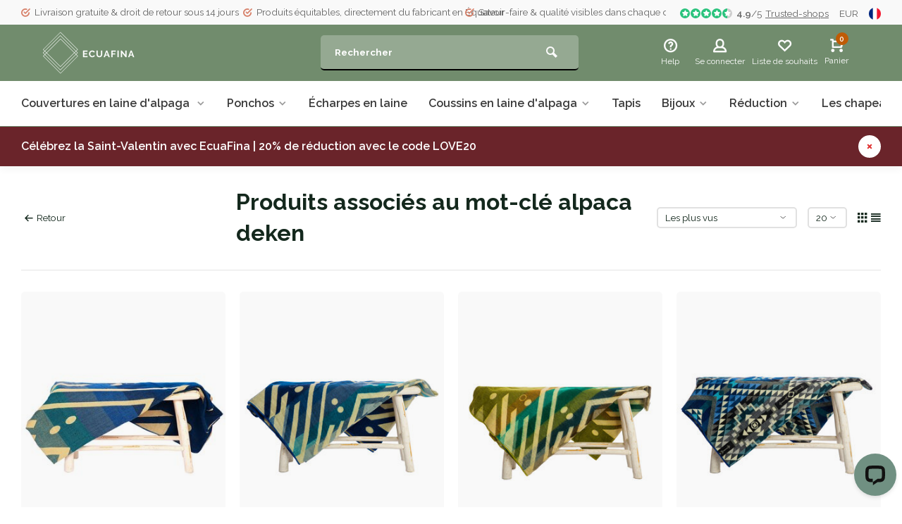

--- FILE ---
content_type: text/html;charset=utf-8
request_url: https://www.ecuafina.nl/fr/tags/alpaca-deken/
body_size: 20060
content:
<!DOCTYPE html><html lang="fr"><head><meta charset="utf-8"/><!-- [START] 'blocks/head.rain' --><!--

  (c) 2008-2026 Lightspeed Netherlands B.V.
  http://www.lightspeedhq.com
  Generated: 25-01-2026 @ 08:22:50

--><link rel="canonical" href="https://www.ecuafina.nl/fr/tags/alpaca-deken/"/><link rel="alternate" href="https://www.ecuafina.nl/fr/index.rss" type="application/rss+xml" title="Nouveaux produits"/><meta name="robots" content="noodp,noydir"/><link href="https://ecuafina.nl/" rel="publisher"/><meta name="google-site-verification" content="IaOM5FfBSiVn12bazzjr1WV-DkPPNTk91JnJfkNYXxs"/><meta name="google-site-verification" content="google-site-verification=Ag_QKliX37dMbABm7_75mDR76MqfFubhXHxM5CLkLbg"/><meta property="og:url" content="https://www.ecuafina.nl/fr/tags/alpaca-deken/?source=facebook"/><meta property="og:site_name" content="EcuaFina "/><meta property="og:title" content="alpaca deken"/><meta property="og:description" content="Chapeaux Panama équatoriens faits main, plaids en alpaga et ponchos. Découvrez notre boutique en ligne et ses magnifiques produits issus du commerce équitabl"/><script><meta name="p:domain_verify" content="7ef372f5f8b893a44fcab26e4de5706e"/></script><script>
!function(f,b,e,v,n,t,s)
{if(f.fbq)return;n=f.fbq=function(){n.callMethod?
n.callMethod.apply(n,arguments):n.queue.push(arguments)};
if(!f._fbq)f._fbq=n;n.push=n;n.loaded=!0;n.version='2.0';
n.queue=[];t=b.createElement(e);t.async=!0;
t.src=v;s=b.getElementsByTagName(e)[0];
s.parentNode.insertBefore(t,s)}(window, document,'script',
'https://connect.facebook.net/en_US/fbevents.js');
fbq('init', '530744915380554');
fbq('track', 'PageView');
</script><script src="https://static.elfsight.com/platform/platform.js"></script><script>
/* CRW - Head injection by InStijl Media - generated at: 12-04-2023 23:00:07 */
var ism_rating = "9.8";
var ism_ratingcount = "330";
var ism_ratingpage = "https://www.trustpilot.com/review/www.ecuafina.nl";
var ism_last_reviews = '[{"review_id":1,"name":"Ana B.","date":"14-03-2023","score":10,"review":"Very nice poncho. The colors are amazing. It is very comfy and soft. I am very happy with it and it worth every cent. Thank you Ecua Fina."},{"review_id":2,"name":"Mareza Meixner","date":"07-03-2023","score":10,"review":"Beautiful product, great business. Love the source of it all. Super fast delivery."},{"review_id":3,"name":"Fran\u00e7ois Cheront","date":"09-02-2023","score":10,"review":"Top product! Quickly sent. Wonderful colors and good quality. My wife is very happy of her blanket with this cold weather.. Top idea for a gift.Thank you.Fran\u00e7ois"},{"review_id":4,"name":"Michelle Cornick","date":"12-10-2022","score":10,"review":"The blanket is absolutely beautiful and exactly as described. The colours are vibrant and it is beautifully soft. The throw is not heavy, but that is to be expected as it is made from alpaca. I am using it as a throw \/ blanket on the back of my sofa, and it will be perfect for the winter."},{"review_id":5,"name":"Heer Verkuijlen","date":"23-11-2022","score":10,"review":"Amazing, warm and soft blanket in great colors. Locally produced in Ecuador. Excellent costumerservice that helped me out when I ordered the wrong size. Great gift idea for housewarming parties or newly weds."},{"review_id":6,"name":"OIKONOMOU ALEXIOS","date":"08-05-2022","score":8,"review":"The Customer service was very good, the products arrived in excellent condition without any problems. The only problem was that from the moment the parcel entered Greece there was no tracking service."},{"review_id":7,"name":"Brigitte","date":"08-10-2021","score":10,"review":"Very fast and correct delivery. Beautiful blanket!Loved the size and the bright colours. I\u0027m very happy with it Would definitely buy something else in this reliable webshop. Well done! "},{"review_id":8,"name":"Flm","date":"05-05-2022","score":10,"review":"Wonderful lightweight blankets with outstanding colours! Lovely soft and warm. The handmade quality is great and the length\/width is just perfect. Two week delivery to the UK."},{"review_id":9,"name":"Puck","date":"24-08-2022","score":10,"review":"Great company with much care for its customers and products. My order got delivered super fast (next day) and with proper and eco-friendly packaging. 10\/10."},{"review_id":10,"name":"Angela Clift","date":"19-11-2021","score":10,"review":"super service, I got great advice from the seller before making my selection. Blanket is beautiful, lovely quality, delivery to Ireland date was as given, could not be happier, thanks!"}]';
var review_system = "<a href=\'https://www.trustpilot.com/review/www.ecuafina.nl\' target=\'_blank\'>TrustPilot</a>";
var shop_name = "EcuaFina";
var starsColor = "#F39200";
var languages = ["/", "/nl/", "/en/", "/de/", "/da/", "/us/", "/es/", "/fr/", "/fc/", "/it/", "/no/", "/pl/"];

/* Inject Rich Snippets */
    (function(){
        var data = {
                "@context": "http://schema.org",
                "@type": "Organization",
                "name" : "EcuaFina",
                "aggregateRating": {
                      "@type": "AggregateRating",
                      "ratingValue" : "9.8",
                      "bestRating" : "10",
                      "reviewCount" : "330",
                      "worstRating" : "1"
                }
        };
        var script = document.createElement("script");
        script.type = "application/ld+json";
        script.innerHTML = JSON.stringify(data);
        document.getElementsByTagName("head")[0].appendChild(script);
    })(document);
</script><script>
(function(w,d,s,l,i){w[l]=w[l]||[];w[l].push({'gtm.start':
new Date().getTime(),event:'gtm.js'});var f=d.getElementsByTagName(s)[0],
j=d.createElement(s),dl=l!='dataLayer'?'&l='+l:'';j.async=true;j.src=
'https://www.googletagmanager.com/gtm.js?id='+i+dl;f.parentNode.insertBefore(j,f);
})(window,document,'script','dataLayer','GTM-NVPSG9Q');
</script><!--[if lt IE 9]><script src="https://cdn.webshopapp.com/assets/html5shiv.js?2025-02-20"></script><![endif]--><!-- [END] 'blocks/head.rain' --><meta http-equiv="X-UA-Compatible" content="IE=edge" /><title>alpaca deken - EcuaFina </title><meta name="description" content="Chapeaux Panama équatoriens faits main, plaids en alpaga et ponchos. Découvrez notre boutique en ligne et ses magnifiques produits issus du commerce équitabl"><meta name="keywords" content="alpaca, deken, Équateur, alpaga, écharpes en alpaga, écharpes pour femmes, plaid d&#039;intérieur, couverture d&#039;intérieur, couverture en alpaga, plaid en alpaga, décoration intérieure, poncho, poncho pour enfants, poncho pour femmes, poncho pour ho"><meta name="MobileOptimized" content="320"><meta name="HandheldFriendly" content="true"><meta name="viewport" content="width=device-width, initial-scale=1, minimum-scale=1, maximum-scale=1"><meta name="author" content="https://www.webdinge.nl/"><meta name="google-site-verification" content="Ag_QKliX37dMbABm7_75mDR76MqfFubhXHxM5CLkLbg" /><link rel="preload" href="https://fonts.googleapis.com/css2?family=Raleway:wght@700&amp;family=Raleway:wght@400;600;700;800;900&display=swap" as="style"><link rel="preconnect" href="https://fonts.googleapis.com"><link rel="preconnect" href="https://fonts.gstatic.com" crossorigin><link rel="dns-prefetch" href="https://fonts.googleapis.com"><link rel="dns-prefetch" href="https://fonts.gstatic.com" crossorigin><link href='https://fonts.googleapis.com/css2?family=Raleway:wght@700&amp;family=Raleway:wght@400;600;700;800;900&display=swap' rel='stylesheet'><link rel="preconnect" href="//cdn.webshopapp.com/" crossorigin><link rel="dns-prefetch" href="//cdn.webshopapp.com/"><link rel="preload" as="style" href="https://cdn.webshopapp.com/shops/305618/themes/184848/assets/deviant-functions.css?20260122135201"><link rel="preload" as="style" href="https://cdn.webshopapp.com/shops/305618/themes/184848/assets/theme-deviant.css?20260122135201"><link rel="preload" as="script" href="https://cdn.webshopapp.com/shops/305618/themes/184848/assets/deviant-functions.js?20260122135201"><link rel="preload" as="script" href="https://cdn.webshopapp.com/shops/305618/themes/184848/assets/theme-deviant.js?20260122135201"><link rel="shortcut icon" href="https://cdn.webshopapp.com/shops/305618/themes/184848/v/2703630/assets/favicon.ico?20250826101732" type="image/x-icon" /><link rel="stylesheet" href="https://cdn.webshopapp.com/shops/305618/themes/184848/assets/deviant-functions.css?20260122135201" /><link rel="stylesheet" href="https://cdn.webshopapp.com/shops/305618/themes/184848/assets/theme-deviant.css?20260122135201" /><link rel="preconnect" href="https://fonts.googleapis.com"><link rel="preconnect" href="https://fonts.gstatic.com" crossorigin><link href="https://fonts.googleapis.com/css2?family=Pacifico&family=Radley&display=swap" rel="stylesheet"><script src="https://cdn.webshopapp.com/shops/305618/themes/184848/assets/jquery-3-5-1-min.js?20260122135201"></script><script>
 window.lazySizesConfig = window.lazySizesConfig || {};
 window.lazySizesConfig.lazyClass = 'lazy';
 document.addEventListener('lazybeforeunveil', function(e){
    var bg = e.target.getAttribute('data-bg');
    if(bg){
        e.target.style.backgroundImage = 'url(' + bg + ')';
    }
});
</script><script type="application/ld+json">
{
  "@context": "https://schema.org/",
  "@type": "Organization",
  "url": "https://www.ecuafina.nl/fr/",
  "name": "EcuaFina ",
  "legalName": "EcuaFina ",
  "description": "Chapeaux Panama équatoriens faits main, plaids en alpaga et ponchos. Découvrez notre boutique en ligne et ses magnifiques produits issus du commerce équitabl",
  "logo": "https://cdn.webshopapp.com/shops/305618/themes/184848/v/2703620/assets/logo.png?20250826100732",
  "image": "https://cdn.webshopapp.com/shops/305618/themes/184848/assets/banner1.png?20260122135201",
  "contactPoint": {
    "@type": "ContactPoint",
    "contactType": "Customer service",
    "telephone": "+31 6 5550 9970"
  },
  "address": {
    "@type": "PostalAddress",
    "streetAddress": "Pollaan 1",
    "addressLocality": "Zutphen",
    "addressRegion": "",
    "postalCode": "7202 BV",
    "addressCountry": "Netherlands"
  }
}
</script><style>.kiyoh-shop-snippets {	display: none !important;}</style></head><body class=" "><!-- Google Tag Manager (noscript) --><noscript><iframe src="https://www.googletagmanager.com/ns.html?id="
height="0" width="0" style="display:none;visibility:hidden"></iframe></noscript><!-- End Google Tag Manager (noscript) --><div class="main-container two-lines btn_round"><div id="top"><div class="top container"><div class="carousel"><div class="swiper-container normal" id="carousel781972183" data-sw-items="[3,3,1,1]" data-sw-auto="true"><div class="swiper-wrapper"><div class="usp swiper-slide"><a href="https://www.ecuafina.nl/nl/service/shipping-returns/" title="Gratis verzending &amp; 14 dagen retourrecht"><i class="icon-check-circle icon_w_text"></i><span class="usp-text">
                 Livraison gratuite & droit de retour sous 14 jours
                 <span class="usp-subtext"></span></span></a></div><div class="usp swiper-slide"><a href="https://www.ecuafina.nl/nl/service/about/" title="Eerlijke handel, direct van de maker"><i class="icon-check-circle icon_w_text"></i><span class="usp-text">
                 Produits équitables, directement du fabricant en Équateur
                 <span class="usp-subtext"></span></span></a></div><div class="usp swiper-slide"><a href="https://www.ecuafina.nl/nl/service/about/" title="Ambacht &amp; kwaliteit zichtbaar in elk detail"><i class="icon-check-circle icon_w_text"></i><span class="usp-text">
                 Savoir-faire & qualité visibles dans chaque détail
                 <span class="usp-subtext"></span></span></a></div></div></div></div><div class="rev_set_wrap"><div class="shop-score flex flex-align-center"><div class="item-rating flex"><span class="icon-favourite on"></span><span class="icon-favourite on"></span><span class="icon-favourite on"></span><span class="icon-favourite on"></span><span class="icon-favourite semi"></span></div><span class="text"><b>4.9</b>/<em>5</em><a href="https://www.trstd.com/nl-nl/reviews/ecuafina-nl-nl">Trusted-shops</a></span><a class="abs-link" target="_blank" href="https://www.trstd.com/nl-nl/reviews/ecuafina-nl-nl"></a></div><div class="settings visible-desktop"><div class="select-dropdown flex flex-align-center flex-between"><span data-toggle="dropdown" class="flex flex-column">EUR</span><div class="dropdown-menu" role="menu"><a href="https://www.ecuafina.nl/fr/session/currency/eur/" rel="nofollow" title="eur"><span>EUR</span></a><a href="https://www.ecuafina.nl/fr/session/currency/gbp/" rel="nofollow" title="gbp"><span>GBP</span></a><a href="https://www.ecuafina.nl/fr/session/currency/usd/" rel="nofollow" title="usd"><span>USD</span></a><a href="https://www.ecuafina.nl/fr/session/currency/aud/" rel="nofollow" title="aud"><span>AUD</span></a><a href="https://www.ecuafina.nl/fr/session/currency/cad/" rel="nofollow" title="cad"><span>CAD</span></a><a href="https://www.ecuafina.nl/fr/session/currency/chf/" rel="nofollow" title="chf"><span>CHF</span></a></div></div></div><div class="settings langs visible-desktop"><div class="select-dropdown flex flex-align-center flex-between"><span data-toggle="dropdown" class="flex flex-column"><img src="https://cdn.webshopapp.com/shops/305618/themes/184848/assets/flag-fr.svg?20260122135201" alt="" width="17" height="17"/></span><div class="dropdown-menu" role="menu"><a href="https://www.ecuafina.nl/nl/go/category/" lang="nl" title="Nederlands"><img class="flag-icon" src="https://cdn.webshopapp.com/shops/305618/themes/184848/assets/flag-nl.svg?20260122135201" alt="Nederlands" width="17" height="17"/></a><a href="https://www.ecuafina.nl/de/go/category/" lang="de" title="Deutsch"><img class="flag-icon" src="https://cdn.webshopapp.com/shops/305618/themes/184848/assets/flag-de.svg?20260122135201" alt="Deutsch" width="17" height="17"/></a><a href="https://www.ecuafina.nl/en/go/category/" lang="en" title="English"><img class="flag-icon" src="https://cdn.webshopapp.com/shops/305618/themes/184848/assets/flag-en.svg?20260122135201" alt="English" width="17" height="17"/></a><a href="https://www.ecuafina.nl/fr/go/category/" lang="fr" title="Français"><img class="flag-icon" src="https://cdn.webshopapp.com/shops/305618/themes/184848/assets/flag-fr.svg?20260122135201" alt="Français" width="17" height="17"/></a></div></div></div></div></div></div><header id="header" ><div class="inner-head logo_ll"><div class="header flex flex-align-center flex-between container"><div class="logo "><a href="https://www.ecuafina.nl/fr/" title="EcuaFina " ><img src="https://cdn.webshopapp.com/shops/305618/themes/184848/v/2703653/assets/mobile-logo.png?20250826113457" alt="EcuaFina " width="240" height="60"  class="visible-mobile visible-tablet" /><img src="https://cdn.webshopapp.com/shops/305618/themes/184848/v/2703620/assets/logo.png?20250826100732" alt="EcuaFina " width="240" height="60"  class="visible-desktop"/></a></div><div class="search search-desk flex1 visible-desktop"><form action="https://www.ecuafina.nl/fr/search/" method="get"><div class="clearable-input flex"><input type="text" name="q" class="search-query" autocomplete="off" placeholder="Rechercher" value="" /><span class="clear-search btn-round small hidden-desktop" data-clear-input><i class="icon-remove"></i></span><button type="submit" class="btn"><i class="icon-search"></i></button></div></form><div class="autocomplete dropdown-menu" role="menu"><div class="products container grid grid-6"></div><div class="notfound">Aucun produit n’a été trouvé</div><div class="more"><a class="banner-btn trans livesearch" href="#">Afficher tous les résultats <span>(0)</span></a></div></div></div><div class="tools-wrap flex flex-align-center "><div class="tool service"><div class="select-dropdown"><a class="flex flex-column flex-align-center" href="https://www.ecuafina.nl/fr/service/"><i class="icon-help"></i><span class="small-lable visible-desktop">Help</span></a></div></div><div class="tool myacc"><div class="select-dropdown"><a class="flex flex-column flex-align-center" data-fancybox="" data-src="#popup-login" data-options='{"touch" : false, "modal" : false}' href="javascript:;"><i class="icon-users"></i><span class="small-lable  visible-desktop">Se connecter</span></a></div></div><div class="tool wishlist"><a class="flex flex-column flex-align-center" data-fancybox="" data-src="#popup-login" data-options='{"touch" : false, "modal" : false}' href="javascript:;"><i class="icon-heart"></i><span class="small-lable  visible-desktop">Liste de souhaits</span></a></div><div class="tool mini-cart"><div class="select-dropdown"><a href="https://www.ecuafina.nl/fr/cart/" class="flex flex-column flex-align-center"><span class="i-wrap"><span class="ccnt">0</span><i class="icon-cart-modern"></i></span><span class="small-lable visible-desktop">Panier</span></a><div class="dropdown-menu keep-open" role="menu"><div class="pleasewait"><svg width="100px"  height="100px"  xmlns="http://www.w3.org/2000/svg" viewBox="0 0 100 100" preserveAspectRatio="xMidYMid" class="lds-eclipse" style="background: rgba(0, 0, 0, 0) none repeat scroll 0% 0%;"><path ng-attr-d="" ng-attr-fill="" stroke="none" d="M10 50A40 40 0 0 0 90 50A40 42 0 0 1 10 50" fill="#ff5000"><animateTransform attributeName="transform" type="rotate" calcMode="linear" values="0 50 51;360 50 51" keyTimes="0;1" dur="1s" begin="0s" repeatCount="indefinite"></animateTransform></path></svg></div><div class="title">Panier<span class="close-cart btn-round small visible-mobile visible-tablet"><i class="icon-remove"></i></span></div><div class="widget_content flex flex-column"><div class="item no-products ">Il n&#039;y a aucun article dans votre panier</div></div><div class="cart-info show"><div class="total"><div class="shipc flex flex-align-center flex-between"><span>Montant à ajouter pour la livraison gratuite:</span><span class="color-green">€80,00</span></div><div class="shipc flex flex-align-center flex-between"><span>Total:</span><span class="amount">€0,00</span></div><a href="https://www.ecuafina.nl/fr/checkout/" class="btn btn1" title="Paiement">Paiement</a><a href="https://www.ecuafina.nl/fr/cart/" title="Modifier le panier" class="view-cart btn btn3">Modifier le panier</a></div></div></div></div></div></div></div><nav id="menu" class="nav list-inline menu_style3 visible-desktop"><div class="container"><ul class="menu list-inline"><li class="item sub"><a href="https://www.ecuafina.nl/fr/couvertures-en-laine-dalpaga/" title="Couvertures en laine d&#039;alpaga ">Couvertures en laine d&#039;alpaga <i class="hidden-tab-ls icon-small-down"></i></a><div class="dropdown-menu mega-menu mm_col_5 "><div class="container flex "><div class="flex flex-wrap men-cont-wrap col-flow" style="margin: 0 -15px;"><div class="grid-columns"><div class="col flex flex-column"><a class="title" href="https://www.ecuafina.nl/fr/couvertures-en-laine-dalpaga/grandes-couvertures-en-laine/" title="Grandes couvertures en laine">Grandes couvertures en laine</a><a class="subtitle" href="https://www.ecuafina.nl/fr/couvertures-en-laine-dalpaga/grandes-couvertures-en-laine/modele-chimborazo/" title="Modèle Chimborazo">Modèle Chimborazo</a><a class="subtitle" href="https://www.ecuafina.nl/fr/couvertures-en-laine-dalpaga/grandes-couvertures-en-laine/modele-antisana/" title="Modèle Antisana">Modèle Antisana</a><a class="subtitle" href="https://www.ecuafina.nl/fr/couvertures-en-laine-dalpaga/grandes-couvertures-en-laine/modele-quitlotoa/" title="Modèle Quitlotoa">Modèle Quitlotoa</a><a class="subtitle" href="https://www.ecuafina.nl/fr/couvertures-en-laine-dalpaga/grandes-couvertures-en-laine/modele-imbabura/" title="Modèle Imbabura">Modèle Imbabura</a><a class="subtitle last" href="https://www.ecuafina.nl/fr/couvertures-en-laine-dalpaga/grandes-couvertures-en-laine/modele-cotopaxi/" title="Modèle Cotopaxi">Modèle Cotopaxi</a></div><div class="col flex flex-column"><a class="title" href="https://www.ecuafina.nl/fr/couvertures-en-laine-dalpaga/petites-couvertures-en-laine/" title="Petites couvertures en laine">Petites couvertures en laine</a></div></div></div><div class="col menu-ext products"><a class="title" href="" title=""></a><div class="col flex flex-column"></div><a href="https://www.ecuafina.nl/fr/couvertures-en-laine-dalpaga/" title="Couvertures en laine d&#039;alpaga " class="btn btn1">Tout afficher</a></div></div></div></li><li class="item sub"><a href="https://www.ecuafina.nl/fr/ponchos/" title="Ponchos">Ponchos<i class="hidden-tab-ls icon-small-down"></i></a><div class="dropdown-menu mega-menu mm_col_5 "><div class="container flex "><div class="flex flex-wrap men-cont-wrap col-flow" style="margin: 0 -15px;"><div class="grid-columns"><div class="col flex flex-column"><a class="title" href="https://www.ecuafina.nl/fr/ponchos/poncho-pour-femme/" title="Poncho pour femme">Poncho pour femme</a><a class="subtitle" href="https://www.ecuafina.nl/fr/ponchos/poncho-pour-femme/poncho-cuadrado/" title="Poncho Cuadrado">Poncho Cuadrado</a><a class="subtitle last" href="https://www.ecuafina.nl/fr/ponchos/poncho-pour-femme/poncho-modele-triangle/" title="Poncho modèle Triangle">Poncho modèle Triangle</a></div><div class="col flex flex-column"><a class="title" href="https://www.ecuafina.nl/fr/ponchos/ponchos-modeles-larges-unisex/" title="Ponchos - modèles larges Unisex">Ponchos - modèles larges Unisex</a><a class="subtitle" href="https://www.ecuafina.nl/fr/ponchos/ponchos-modeles-larges-unisex/poncho-entente/" title="Poncho Entente">Poncho Entente</a><a class="subtitle" href="https://www.ecuafina.nl/fr/ponchos/ponchos-modeles-larges-unisex/poncho-chagra/" title="Poncho Chagra">Poncho Chagra</a><a class="subtitle" href="https://www.ecuafina.nl/fr/ponchos/ponchos-modeles-larges-unisex/poncho-loup-et-coq/" title="Poncho Loup et Coq">Poncho Loup et Coq</a><a class="subtitle" href="https://www.ecuafina.nl/fr/ponchos/ponchos-modeles-larges-unisex/poncho-inca-maya/" title="Poncho Inca &amp; Maya">Poncho Inca &amp; Maya</a><a class="subtitle" href="https://www.ecuafina.nl/fr/ponchos/ponchos-modeles-larges-unisex/poncho-elena/" title="Poncho Elena ">Poncho Elena </a><a class="subtitle last" href="https://www.ecuafina.nl/fr/ponchos/ponchos-modeles-larges-unisex/poncho-dete/" title="Poncho d&#039;été">Poncho d&#039;été</a></div></div></div><div class="col menu-ext products"><a class="title" href="" title=""></a><div class="col flex flex-column"></div><a href="https://www.ecuafina.nl/fr/ponchos/" title="Ponchos" class="btn btn1">Tout afficher</a></div></div></div></li><li class="item"><a href="https://www.ecuafina.nl/fr/echarpes-en-laine/" title="Écharpes en laine">Écharpes en laine</a></li><li class="item sub"><a href="https://www.ecuafina.nl/fr/coussins-en-laine-dalpaga/" title="Coussins en laine d&#039;alpaga">Coussins en laine d&#039;alpaga<i class="hidden-tab-ls icon-small-down"></i></a><div class="dropdown-menu mega-menu mm_col_5 "><div class="container flex "><div class="flex flex-wrap men-cont-wrap col-flow" style="margin: 0 -15px;"><div class="grid-columns"><div class="col flex flex-column"><a class="title" href="https://www.ecuafina.nl/fr/coussins-en-laine-dalpaga/housse-de-coussin/" title="Housse de coussin">Housse de coussin</a></div><div class="col flex flex-column"><a class="title" href="https://www.ecuafina.nl/fr/coussins-en-laine-dalpaga/coussin-comprenant-un-coussin-interieur/" title="Coussin comprenant un coussin intérieur">Coussin comprenant un coussin intérieur</a></div></div></div><div class="col menu-ext products"><a class="title" href="" title=""></a><div class="col flex flex-column"></div><a href="https://www.ecuafina.nl/fr/coussins-en-laine-dalpaga/" title="Coussins en laine d&#039;alpaga" class="btn btn1">Tout afficher</a></div></div></div></li><li class="item"><a href="https://www.ecuafina.nl/fr/tapis/" title="Tapis">Tapis</a></li><li class="item sub"><a href="https://www.ecuafina.nl/fr/bijoux/" title="Bijoux">Bijoux<i class="hidden-tab-ls icon-small-down"></i></a><div class="dropdown-menu mega-menu mm_col_5 "><div class="container flex "><div class="flex flex-wrap men-cont-wrap col-flow" style="margin: 0 -15px;"><div class="grid-columns"><div class="col flex flex-column"><a class="title" href="https://www.ecuafina.nl/fr/bijoux/bijoux-en-tagua/" title="Bijoux en tagua">Bijoux en tagua</a></div><div class="col flex flex-column"><a class="title" href="https://www.ecuafina.nl/fr/bijoux/colliers-kichwa/" title="Colliers Kichwa">Colliers Kichwa</a></div></div></div><div class="col menu-ext products"><a class="title" href="" title=""></a><div class="col flex flex-column"></div><a href="https://www.ecuafina.nl/fr/bijoux/" title="Bijoux" class="btn btn1">Tout afficher</a></div></div></div></li><li class="item sub"><a href="https://www.ecuafina.nl/fr/reduction/" title="Réduction">Réduction<i class="hidden-tab-ls icon-small-down"></i></a><div class="dropdown-menu mega-menu mm_col_5 "><div class="container flex "><div class="flex flex-wrap men-cont-wrap col-flow" style="margin: 0 -15px;"><div class="grid-columns"><div class="col flex flex-column"><a class="title" href="https://www.ecuafina.nl/fr/reduction/dropshipping/" title="Dropshipping">Dropshipping</a></div></div></div><div class="col menu-ext products"><a class="title" href="" title=""></a><div class="col flex flex-column"></div><a href="https://www.ecuafina.nl/fr/reduction/" title="Réduction" class="btn btn1">Tout afficher</a></div></div></div></li><li class="item"><a href="https://www.ecuafina.nl/fr/les-chapeaux-panama/" title="Les chapeaux Panama ">Les chapeaux Panama </a></li><li class="item ext"><a href="https://www.ecuafina.nl/fr/service/about/" title="À propos de nous">À propos de nous</a></li><li class="item ext sub blog_drop"><a href="https://www.ecuafina.nl/fr/blogs/blogs/" title="Blogs sur EcuaFina ; plaids, ponchos, alpagas, durabilité et plus encore.">Blog<i class="hidden-tab-ls icon-small-down"></i></a><div class="dropdown-menu mega-menu mm_col_5 "><div class="container flex "><div class="flex flex-wrap men-cont-wrap none" style="margin: 0 -15px;"><div class="col flex flex-column"><div class="img-wrap lazy" data-bg="https://cdn.webshopapp.com/shops/305618/files/464429586/blogs-sur-ecuafina-plaids-ponchos-alpagas-durabili.jpg"><a class="abs-link" href="https://www.ecuafina.nl/fr/blogs/blogs/" title="Blogs sur EcuaFina ; plaids, ponchos, alpagas, durabilité et plus encore."></a></div><a class="title" href="https://www.ecuafina.nl/fr/blogs/blogs/quest-ce-qui-rend-les-produits-ecuafina-durables/" title="Qu&#039;est-ce qui rend les produits EcuaFina durables ?">Qu&#039;est-ce qui rend les produits EcuaFina durables ?</a></div><div class="col flex flex-column"><div class="img-wrap lazy" data-bg="https://cdn.webshopapp.com/shops/305618/files/448714078/blogs-sur-ecuafina-plaids-ponchos-alpagas-durabili.jpg"><a class="abs-link" href="https://www.ecuafina.nl/fr/blogs/blogs/" title="Blogs sur EcuaFina ; plaids, ponchos, alpagas, durabilité et plus encore."></a></div><a class="title" href="https://www.ecuafina.nl/fr/blogs/blogs/necklage-mandi-wasi/" title="Necklage Mandi Wasi">Necklage Mandi Wasi</a></div><div class="col flex flex-column"><div class="img-wrap lazy" data-bg="https://cdn.webshopapp.com/shops/305618/files/445433023/blogs-sur-ecuafina-plaids-ponchos-alpagas-durabili.jpg"><a class="abs-link" href="https://www.ecuafina.nl/fr/blogs/blogs/" title="Blogs sur EcuaFina ; plaids, ponchos, alpagas, durabilité et plus encore."></a></div><a class="title last" href="https://www.ecuafina.nl/fr/blogs/blogs/ce-magnifique-collier-mandi-wasi/" title="Ce magnifique collier Mandi Wasi">Ce magnifique collier Mandi Wasi</a></div></div></div></div></li></ul></div></nav></div><div class="search ll flex1 visible-mobile visible-tablet search-mob"><div class="mob-men flex flex-align-center"><i class="icon-menu"></i></div><form action="https://www.ecuafina.nl/fr/search/" method="get"><div class="clearable-input flex"><input type="text" name="q" class="search-query" autocomplete="off" placeholder="Rechercher" value="" /><span class="clear-search btn-round small hidden-desktop" data-clear-input><i class="icon-remove"></i></span></div></form><div class="autocomplete dropdown-menu" role="menu"><div class="products container grid grid-6"></div><div class="notfound">Aucun produit n’a été trouvé</div><div class="more"><a class="banner-btn trans livesearch" href="#">Afficher tous les résultats <span>(0)</span></a></div></div></div><aside class="notbar atbottom" style="background:#6a242a;color:#ffffff;"><div class="container flex flex-between flex-align-center"><p class="flex1">
        Célébrez la Saint-Valentin avec EcuaFina | 20% de réduction avec le code LOVE20
              
    </p><i class="icon-remove"></i></div></aside></header><div class="mobile-add-msg"><div class="inner-msg"><span class="title">Added to cart</span><div class="item flex flex-align-center"><div class="item-image-container greyed"><img src="" alt="" width="60" height="60" /></div><span class="item-name flex1"></span><span class="item-price-container flex flex-column"><span class="old-price"></span><span class="item-price"></span></span></div><a href="https://www.ecuafina.nl/fr/cart/" class="btn btn1" title="Modifier le panier">Modifier le panier</a><a href="javascript:;" title="Continuer les achats" class="hide-msg btn btn3">Continuer les achats</a></div></div><div class="page-container collection"><div class="collection-top-banner"></div><div class="container"><div class="collection-title"><div class="wrap flex flex-align-center"><script type="application/ld+json">
{
"@context": "https://schema.org",
"@type": "BreadcrumbList",
  "itemListElement": [{
    "@type": "ListItem",
    "position": 1,
    "name": "Accueil",
    "item": "https://www.ecuafina.nl/fr/"
  },    {
    "@type": "ListItem",
    "position": 2,
    "name": "Mots-clés",
    "item": "https://www.ecuafina.nl/fr/tags/"
  },     {
    "@type": "ListItem",
    "position": 3,
    "name": "alpaca deken",
    "item": "https://www.ecuafina.nl/fr/tags/alpaca-deken/"
  }     ]
}
</script><div class="breadcrumb-container flex flex-align-center flex-wrap"><a class="go-back" href="javascript: history.go(-1)"><i class="icon-tail-left icon_w_text"></i>Retour</a></div><h1 class="title">Produits associés au mot-clé alpaca deken</h1><div class="category-toolbar flex flex-align-center flex-between visible-desktop"><form action="https://www.ecuafina.nl/fr/tags/alpaca-deken/" method="get" id="filter_form_2" class="tools-wrap flex flex-align-center"><input type="hidden" name="mode" value="grid" id="filter_form_mode" /><input type="hidden" name="limit" value="20" id="filter_form_limit" /><input type="hidden" name="sort" value="popular" id="filter_form_sort" /><span class="col-c">4 Produits</span><div class="sort-box custom-select"><select name="sort" id="sort"><option value="popular" selected="selected">Les plus vus</option><option value="newest">Produits les plus récents</option><option value="lowest">Prix le plus bas</option><option value="highest">Prix le plus élevé</option><option value="asc">Noms en ordre croissant</option><option value="desc">Noms en ordre décroissant</option></select></div><div class="view-count-box visible-desktop custom-select"><select name="limit" id="limit"><option value="4">4</option><option value="8">8</option><option value="12">12</option><option value="16">16</option><option value="20" selected="selected">20</option><option value="24">24</option><option value="48">48</option><option value="96">96</option></select></div><div class="view-box visible-desktop flex"><a href="https://www.ecuafina.nl/fr/tags/alpaca-deken/" class=""><i class="icon-grid1"></i></a><a href="https://www.ecuafina.nl/fr/tags/alpaca-deken/?mode=list" class=""><i class="icon-align-justify"></i></a></div></form></div></div></div><div class="main-content with-sidebar flex"><div class="inner-content  full-width "><div class="sub-sub-wrap flex"></div><div class="products-area grid grid-4 "><div class="item is_grid    with-sec-image flex flex-column" data-handle="https://www.ecuafina.nl/fr/plaid-en-laine-dalpaga-imbabura-bleu.html" data-vid="230982790" data-extrainfo="" data-imgor="rect" ><div class="item-image-container borderless rect test"><a class="m-img greyed" href="https://www.ecuafina.nl/fr/plaid-en-laine-dalpaga-imbabura-bleu.html" title="EcuaFina Couverture indigène en lpaga  - Imbabura - Bleu"><img src="https://cdn.webshopapp.com/assets/blank.gif?2025-02-20" data-src="https://cdn.webshopapp.com/shops/305618/files/401878512/320x400x2/ecuafina-couverture-indigene-en-lpaga-imbabura-ble.jpg" alt="EcuaFina Couverture indigène en lpaga  - Imbabura - Bleu" class="lazy" data-image-id="401878512" width=320 height=400 /></a><div class="label flex"></div></div><div class="item-meta-container flex flex-column flex1"><a class="item-name" href="https://www.ecuafina.nl/fr/plaid-en-laine-dalpaga-imbabura-bleu.html" title="EcuaFina Couverture indigène en lpaga  - Imbabura - Bleu"><h3>Couverture indigène en lpaga  - Imbabura - Bleu</h3></a><div class="item-rating flex flex-align-center"><span class="star fa fa-star on"></span><span class="star fa fa-star on"></span><span class="star fa fa-star on"></span><span class="star fa fa-star on"></span><span class="star fa fa-star on"></span></div><div class="item-btn flex flex-align-center flex-between"><div class="item-price-container flex flex-column"><span class="item-price">€149,00</span></div><div class="action-btns flex flex-align-center flex1"><a href="https://www.ecuafina.nl/fr/plaid-en-laine-dalpaga-imbabura-bleu.html"  class="pb btn-round" title="Afficher le produit" onclick="dataLayer.push({ 'ecommerce': null }); window.dataLayer.push({
    'event': 'addtocartrealid',
    'eventModel': {
        'items': [{
            'item_id': '230982790',
            'group_id': '114879206',
            'item_ean': '7141211335475',
            'item_name': `Couverture indigène en lpaga  - Imbabura - Bleu`,
            'currency': 'EUR',
            'item_brand': 'EcuaFina',
            'item_variant': 'Plaid en laine d&#039;alpaga - Imbabura - Bleu',
                        'price': '149'
        }],
        'currency': 'EUR',
        'value': '149'
    }
}); return false;"><i class="icon-cart-modern"></i></a></div></div><div class="product-overlay" data-load="avail"><span class="availability"></span></div></div></div><div class="item is_grid    with-sec-image flex flex-column" data-handle="https://www.ecuafina.nl/fr/mini-couverture-alpaga-bleu.html" data-vid="256843037" data-extrainfo="" data-imgor="rect" ><div class="item-image-container borderless rect test"><a class="m-img greyed" href="https://www.ecuafina.nl/fr/mini-couverture-alpaga-bleu.html" title="EcuaFina Petite couverture équatorienne en alpaga - Imbabura - Bleue"><img src="https://cdn.webshopapp.com/assets/blank.gif?2025-02-20" data-src="https://cdn.webshopapp.com/shops/305618/files/419671234/320x400x2/ecuafina-petite-couverture-equatorienne-en-alpaga.jpg" alt="EcuaFina Petite couverture équatorienne en alpaga - Imbabura - Bleue" class="lazy" data-image-id="419671234" width=320 height=400 /></a><div class="label flex"></div></div><div class="item-meta-container flex flex-column flex1"><a class="item-name" href="https://www.ecuafina.nl/fr/mini-couverture-alpaga-bleu.html" title="EcuaFina Petite couverture équatorienne en alpaga - Imbabura - Bleue"><h3>Petite couverture équatorienne en alpaga - Imbabura - Bleue</h3></a><div class="item-rating flex flex-align-center"><span class="star fa fa-star on"></span><span class="star fa fa-star on"></span><span class="star fa fa-star on"></span><span class="star fa fa-star on"></span><span class="star fa fa-star on"></span></div><div class="item-btn flex flex-align-center flex-between"><div class="item-price-container flex flex-column"><span class="item-price">€89,50</span></div><div class="action-btns flex flex-align-center flex1"><a href="https://www.ecuafina.nl/fr/mini-couverture-alpaga-bleu.html"  class="pb btn-round" title="Afficher le produit" onclick="dataLayer.push({ 'ecommerce': null }); window.dataLayer.push({
    'event': 'addtocartrealid',
    'eventModel': {
        'items': [{
            'item_id': '256843037',
            'group_id': '129427341',
            'item_ean': '6097147274214',
            'item_name': `Petite couverture équatorienne en alpaga - Imbabura - Bleue`,
            'currency': 'EUR',
            'item_brand': 'EcuaFina',
            'item_variant': 'Mini-Alpaka-Decke - Imbabura - Blau',
                        'price': '89.5'
        }],
        'currency': 'EUR',
        'value': '89.5'
    }
}); return false;"><i class="icon-cart-modern"></i></a></div></div><div class="product-overlay" data-load="avail"><span class="availability"></span></div></div></div><div class="item is_grid    with-sec-image flex flex-column" data-handle="https://www.ecuafina.nl/fr/mini-couverture-alpaga-vert.html" data-vid="246468303" data-extrainfo="" data-imgor="rect" ><div class="item-image-container borderless rect test"><a class="m-img greyed" href="https://www.ecuafina.nl/fr/mini-couverture-alpaga-vert.html" title="EcuaFina Mini couverture indigène en alpaga - Imbabura - Vert"><img src="https://cdn.webshopapp.com/assets/blank.gif?2025-02-20" data-src="https://cdn.webshopapp.com/shops/305618/files/419671352/320x400x2/ecuafina-mini-couverture-indigene-en-alpaga-imbabu.jpg" alt="EcuaFina Mini couverture indigène en alpaga - Imbabura - Vert" class="lazy" data-image-id="419671352" width=320 height=400 /></a><div class="label flex"></div></div><div class="item-meta-container flex flex-column flex1"><a class="item-name" href="https://www.ecuafina.nl/fr/mini-couverture-alpaga-vert.html" title="EcuaFina Mini couverture indigène en alpaga - Imbabura - Vert"><h3>Mini couverture indigène en alpaga - Imbabura - Vert</h3></a><div class="item-rating flex flex-align-center"><span class="star fa fa-star on"></span><span class="star fa fa-star on"></span><span class="star fa fa-star on"></span><span class="star fa fa-star on"></span><span class="star fa fa-star on"></span></div><div class="item-btn flex flex-align-center flex-between"><div class="item-price-container flex flex-column"><span class="item-price">€89,50</span></div><div class="action-btns flex flex-align-center flex1"><a href="https://www.ecuafina.nl/fr/mini-couverture-alpaga-vert.html"  class="pb btn-round" title="Afficher le produit" onclick="dataLayer.push({ 'ecommerce': null }); window.dataLayer.push({
    'event': 'addtocartrealid',
    'eventModel': {
        'items': [{
            'item_id': '246468303',
            'group_id': '123775813',
            'item_ean': '6097140319363',
            'item_name': `Mini couverture indigène en alpaga - Imbabura - Vert`,
            'currency': 'EUR',
            'item_brand': 'EcuaFina',
            'item_variant': 'Mini Alpaca Native Blanket - Imbabura - Green',
                        'price': '89.5'
        }],
        'currency': 'EUR',
        'value': '89.5'
    }
}); return false;"><i class="icon-cart-modern"></i></a></div></div><div class="product-overlay" data-load="avail"><span class="availability"></span></div></div></div><div class="item is_grid    with-sec-image flex flex-column" data-handle="https://www.ecuafina.nl/fr/mini-couverture-indigene-alpaga-chimborazo-noir.html" data-vid="256843078" data-extrainfo="" data-imgor="rect" ><div class="item-image-container borderless rect test"><a class="m-img greyed" href="https://www.ecuafina.nl/fr/mini-couverture-indigene-alpaga-chimborazo-noir.html" title="EcuaFina Petite couverture équatorienne en alpaga - Chimborazo - Noire"><img src="https://cdn.webshopapp.com/assets/blank.gif?2025-02-20" data-src="https://cdn.webshopapp.com/shops/305618/files/419671129/320x400x2/ecuafina-petite-couverture-equatorienne-en-alpaga.jpg" alt="EcuaFina Petite couverture équatorienne en alpaga - Chimborazo - Noire" class="lazy" data-image-id="419671129" width=320 height=400 /></a><div class="label flex"></div></div><div class="item-meta-container flex flex-column flex1"><a class="item-name" href="https://www.ecuafina.nl/fr/mini-couverture-indigene-alpaga-chimborazo-noir.html" title="EcuaFina Petite couverture équatorienne en alpaga - Chimborazo - Noire"><h3>Petite couverture équatorienne en alpaga - Chimborazo - Noire</h3></a><div class="item-rating flex flex-align-center"><span class="star fa fa-star on"></span><span class="star fa fa-star on"></span><span class="star fa fa-star on"></span><span class="star fa fa-star on"></span><span class="star fa fa-star on"></span></div><div class="item-btn flex flex-align-center flex-between"><div class="item-price-container flex flex-column"><span class="item-price">€89,50</span></div><div class="action-btns flex flex-align-center flex1"><a href="https://www.ecuafina.nl/fr/mini-couverture-indigene-alpaga-chimborazo-noir.html"  class="pb btn-round" title="Afficher le produit" onclick="dataLayer.push({ 'ecommerce': null }); window.dataLayer.push({
    'event': 'addtocartrealid',
    'eventModel': {
        'items': [{
            'item_id': '256843078',
            'group_id': '129427357',
            'item_ean': '6097157811812',
            'item_name': `Petite couverture équatorienne en alpaga - Chimborazo - Noire`,
            'currency': 'EUR',
            'item_brand': 'EcuaFina',
            'item_variant': 'Mini Couverture indigène Alpaga - Chimborazo Noir',
                        'price': '89.5'
        }],
        'currency': 'EUR',
        'value': '89.5'
    }
}); return false;"><i class="icon-cart-modern"></i></a></div></div><div class="product-overlay" data-load="avail"><span class="availability"></span></div></div></div></div><div class="toolbox-pagination flex-align-center flex flex-wrap flex-between"><div class="pages">Page 1 de 1</div><ul class="pagination list-inline"><li  class="active"><a href="https://www.ecuafina.nl/fr/tags/alpaca-deken/" class="btn-round small  active"><i>1</i></a></li></ul></div></div></div></div></div><etrusted-widget data-etrusted-widget-id="wdg-7834edcd-397b-4fb8-9e31-a9ffb633f932"></etrusted-widget><footer id="footer"><div class="footer-usps"><div class=" container flex"><div class="usp-car swiper-container normal" id="carousel525292769" data-sw-items="[4,3,2,1]" data-sw-auto="true"><div class="swiper-wrapper"><div class="usp swiper-slide"><a href="https://www.ecuafina.nl/nl/service/shipping-returns/" title="Gratis verzending &amp; 14 dagen retourrecht"><i class="icon-check-circle icon_w_text"></i><span class="usp-text">
                 Livraison gratuite & droit de retour sous 14 jours
                 <span class="usp-subtext"></span></span></a></div><div class="usp swiper-slide"><a href="https://www.ecuafina.nl/nl/service/about/" title="Eerlijke handel, direct van de maker"><i class="icon-check-circle icon_w_text"></i><span class="usp-text">
                 Produits équitables, directement du fabricant en Équateur
                 <span class="usp-subtext"></span></span></a></div><div class="usp swiper-slide"><a href="https://www.ecuafina.nl/nl/service/about/" title="Ambacht &amp; kwaliteit zichtbaar in elk detail"><i class="icon-check-circle icon_w_text"></i><span class="usp-text">
                 Savoir-faire & qualité visibles dans chaque détail
                 <span class="usp-subtext"></span></span></a></div></div></div></div></div><div class="footer-newsletter"><div class="newslet container"><form id="form-newsletter" action="https://www.ecuafina.nl/fr/account/newsletter/" method="post" class="flex flex-align-center"><span class="tagline">Recevez directement 10 % de réduction sur votre achat ?<span class="subline">Abonnez-vous à notre infolettre pour ne rien manquer.</span></span><input type="hidden" name="key" value="38fce9256ee449e8e34e1dd472e80754" /><input type="text" name="email" tabindex="2" placeholder="Adresse courriel" class="form-control"/><button type="submit" class="btn btn1">S&#039;abonner</button></form></div></div><div class="footer-service"><div class="container flex"><div class="service"><span class="title">Pouvons-nous vous aider ?</span><span class="opening"><span>Service à la clientèle:<i class="text_w_icon icon_w_text"></i></span><a href="https://www.ecuafina.nl/fr/service/" title="Service à la clientèle"></a></span><div class="wrap flex flex-wrap"><div class="service-block flex flex-align-center"><i class="serv-icon icon-phone"></i><span class="text"><span>Contact téléphonique</span><a href="tel:+31 6 5550 9970">+31 6 5550 9970</a></span></div><div class="service-block flex flex-align-center"><i class="serv-icon icon-send"></i><span class="text"><span>Envoyez un e-mail</span><a href="/cdn-cgi/l/email-protection#4821262e27082d2b3d292e212629662624"><span class="__cf_email__" data-cfemail="e1888f878ea18482948087888f80cf8f8d">[email&#160;protected]</span></a></span></div></div></div><div class="cust-service flex1 flex flex-column"><span class="title">Service à la clientèle<i class="icon_w_text icon-minimal-down visible-mobile"></i></span><div class="toggle flex flex-column"><a href="https://www.ecuafina.nl/fr/service/general-terms-conditions/" title="Conditions générales">
                        	Conditions générales
                      </a><a href="https://www.ecuafina.nl/fr/service/shipping-returns/" title="Expédition, TVA, douanes et retours">
                        	Expédition, TVA, douanes et retours
                      </a><a href="https://www.ecuafina.nl/fr/service/" title="Contact">
                        	Contact
                      </a></div></div><div class="cust-service flex1 flex flex-column"><span class="title">Informations<i class="icon_w_text icon-minimal-down visible-mobile"></i></span><div class="toggle flex flex-column"><a href="https://www.ecuafina.nl/fr/account/" title="Mon compte">Mon compte</a><a href="https://www.ecuafina.nl/fr/service/about/" title="À propos de nous">
              À propos de nous          	</a><a href="https://www.ecuafina.nl/fr/blogs/blogs/" title="Blogs sur EcuaFina ; plaids, ponchos, alpagas, durabilité et plus encore.">Blog</a></div></div><div class="cust-service flex1 flex flex-column"><span class="title">Catégories<i class="icon_w_text icon-minimal-down visible-mobile"></i></span><div class="toggle flex flex-column"><a href="https://www.ecuafina.nl/fr/couvertures-en-laine-dalpaga/" title="Couvertures en laine d&#039;alpaga ">Couvertures en laine d&#039;alpaga </a><a href="https://www.ecuafina.nl/fr/ponchos/" title="Ponchos">Ponchos</a><a href="https://www.ecuafina.nl/fr/echarpes-en-laine/" title="Écharpes en laine">Écharpes en laine</a><a href="https://www.ecuafina.nl/fr/coussins-en-laine-dalpaga/" title="Coussins en laine d&#039;alpaga">Coussins en laine d&#039;alpaga</a><a href="https://www.ecuafina.nl/fr/tapis/" title="Tapis">Tapis</a><a href="https://www.ecuafina.nl/fr/brands/" title="Marques">Marques</a></div></div></div></div><div class="footer-company"><div class="container " style=""><div class="flex flex-align-center border-wrap is-image"><div class="adjust comp-img visible-tablet visible-desktop"><img src="https://cdn.webshopapp.com/assets/blank.gif?2025-02-20" data-src="https://cdn.webshopapp.com/shops/305618/themes/184848/v/2703636/assets/customer-service-image.png?20250826103102" alt="EcuaFina " class="lazy" width="130" height="180" /></div><div class="text addre flex "><i class="icon-pin"></i><div class="text"><a class="flex flex-column" href="https://maps.google.com/?q=Pollaan+1+7202+BV+Zutphen+Netherlands" target="_blank"><span>Pollaan 1</span><span>7202 BV, Zutphen</span></a></div></div><div class="text flex flex-column"><span><b>Numéro de chambre de commerce:</b> 80138705</span><span><b>Numéro de taxe:</b> NL861564935B01</span></div><div class="trust flex1"><a href="https://www.trstd.com/nl-nl/reviews/ecuafina-nl-nl" target="_blank"><img class="lazy" data-src="https://cdn.webshopapp.com/shops/305618/themes/184848/assets/tm-ts.svg?20260122135201" alt="" width="130" height="40"/></a></div><div class="socials flex1 flex flex-align-center"><div class="text flex flex-align-center"><a href="https://www.facebook.com/EcuafinaZutphen/" class="btn-round" title="Facebook" target="_blank" rel="noopener"><i class="icon-fb"></i></a><a href="https://www.instagram.com/ecua.fina/?hl=nl" class="btn-round" target="_blank" rel="noopener"><i class=" icon-instagram"></i></a><a href="https://nl.pinterest.com/ecuafina/" class="btn-round" target="_blank" rel="noopener"><i class="icon-pinterest1"></i></a></div></div></div></div></div><div class="copyright"><div class="container flex flex-align-center"><div class="flex1">
      © EcuaFina  
            <a title="Plan du site" href="https://www.ecuafina.nl/fr/sitemap/">Plan du site</a></div><div class="payments flex2"><a href="https://www.ecuafina.nl/fr/service/payment-methods/" title="iDEAL"><img src="https://cdn.webshopapp.com/assets/blank.gif?2025-02-20" data-src="https://cdn.webshopapp.com/shops/305618/themes/184848/assets/p-ideal.png?20260122135201" alt="iDEAL" width="50" height="30" class="lazy"/></a><a href="https://www.ecuafina.nl/fr/service/payment-methods/" title="PayPal"><img src="https://cdn.webshopapp.com/assets/blank.gif?2025-02-20" data-src="https://cdn.webshopapp.com/shops/305618/themes/184848/assets/p-paypal.png?20260122135201" alt="PayPal" width="50" height="30" class="lazy"/></a><a href="https://www.ecuafina.nl/fr/service/payment-methods/" title="MasterCard"><img src="https://cdn.webshopapp.com/assets/blank.gif?2025-02-20" data-src="https://cdn.webshopapp.com/shops/305618/themes/184848/assets/p-mastercard.png?20260122135201" alt="MasterCard" width="50" height="30" class="lazy"/></a><a href="https://www.ecuafina.nl/fr/service/payment-methods/" title="Visa"><img src="https://cdn.webshopapp.com/assets/blank.gif?2025-02-20" data-src="https://cdn.webshopapp.com/shops/305618/themes/184848/assets/p-visa.png?20260122135201" alt="Visa" width="50" height="30" class="lazy"/></a><a href="https://www.ecuafina.nl/fr/service/payment-methods/" title="Bancontact"><img src="https://cdn.webshopapp.com/assets/blank.gif?2025-02-20" data-src="https://cdn.webshopapp.com/shops/305618/themes/184848/assets/p-mistercash.png?20260122135201" alt="Bancontact" width="50" height="30" class="lazy"/></a><a href="https://www.ecuafina.nl/fr/service/payment-methods/" title="SOFORT Banking"><img src="https://cdn.webshopapp.com/assets/blank.gif?2025-02-20" data-src="https://cdn.webshopapp.com/shops/305618/themes/184848/assets/p-directebanking.png?20260122135201" alt="SOFORT Banking" width="50" height="30" class="lazy"/></a><a href="https://www.ecuafina.nl/fr/service/payment-methods/" title="Maestro"><img src="https://cdn.webshopapp.com/assets/blank.gif?2025-02-20" data-src="https://cdn.webshopapp.com/shops/305618/themes/184848/assets/p-maestro.png?20260122135201" alt="Maestro" width="50" height="30" class="lazy"/></a><a href="https://www.ecuafina.nl/fr/service/payment-methods/" title="Belfius"><img src="https://cdn.webshopapp.com/assets/blank.gif?2025-02-20" data-src="https://cdn.webshopapp.com/shops/305618/themes/184848/assets/p-belfius.png?20260122135201" alt="Belfius" width="50" height="30" class="lazy"/></a><a href="https://www.ecuafina.nl/fr/service/payment-methods/" title="American Express"><img src="https://cdn.webshopapp.com/assets/blank.gif?2025-02-20" data-src="https://cdn.webshopapp.com/shops/305618/themes/184848/assets/p-americanexpress.png?20260122135201" alt="American Express" width="50" height="30" class="lazy"/></a><a href="https://www.ecuafina.nl/fr/service/payment-methods/" title="KBC"><img src="https://cdn.webshopapp.com/assets/blank.gif?2025-02-20" data-src="https://cdn.webshopapp.com/shops/305618/themes/184848/assets/p-kbc.png?20260122135201" alt="KBC" width="50" height="30" class="lazy"/></a><a href="https://www.ecuafina.nl/fr/service/payment-methods/" title="EPS"><img src="https://cdn.webshopapp.com/assets/blank.gif?2025-02-20" data-src="https://cdn.webshopapp.com/shops/305618/themes/184848/assets/p-eps.png?20260122135201" alt="EPS" width="50" height="30" class="lazy"/></a><a href="https://www.ecuafina.nl/fr/service/payment-methods/" title="Cartes Bancaires"><img src="https://cdn.webshopapp.com/assets/blank.gif?2025-02-20" data-src="https://cdn.webshopapp.com/shops/305618/themes/184848/assets/p-cartesbancaires.png?20260122135201" alt="Cartes Bancaires" width="50" height="30" class="lazy"/></a><a href="https://www.ecuafina.nl/fr/service/payment-methods/" title="Klarna."><img src="https://cdn.webshopapp.com/assets/blank.gif?2025-02-20" data-src="https://cdn.webshopapp.com/shops/305618/themes/184848/assets/p-klarnapaylater.png?20260122135201" alt="Klarna." width="50" height="30" class="lazy"/></a><a href="https://www.ecuafina.nl/fr/service/payment-methods/" title="Paysafecard"><img src="https://cdn.webshopapp.com/assets/blank.gif?2025-02-20" data-src="https://cdn.webshopapp.com/shops/305618/themes/184848/assets/p-paysafecard.png?20260122135201" alt="Paysafecard" width="50" height="30" class="lazy"/></a><a href="https://www.ecuafina.nl/fr/service/payment-methods/" title="Visa Electron"><img src="https://cdn.webshopapp.com/assets/blank.gif?2025-02-20" data-src="https://cdn.webshopapp.com/shops/305618/themes/184848/assets/p-visaelectron.png?20260122135201" alt="Visa Electron" width="50" height="30" class="lazy"/></a></div></div></div></footer><script data-cfasync="false" src="/cdn-cgi/scripts/5c5dd728/cloudflare-static/email-decode.min.js"></script><script>
	 var shopId = 305618;
</script></div><div class="menu--overlay"></div><link rel="stylesheet" href="https://cdn.webshopapp.com/shops/305618/themes/184848/assets/custom.css?20260122135201" /><script src="https://cdn.webshopapp.com/shops/305618/themes/184848/assets/deviant-functions.js?20260122135201"></script><script src="https://cdn.webshopapp.com/shops/305618/themes/184848/assets/theme-deviant.js?20260122135201"></script><script>
     var ajaxTranslations = {"Online":"Online","Away":"Away","Offline":"Offline","Open chat":"Open chat","Leave a message":"Leave a message","Brands":"Marques","Popular products":"Produits populaires","Newest products":"Produits les plus r\u00e9cents","Products":"Produits","Free":"Gratuit","Now opened":"Now opened","Visiting hours":"Heures d'ouverture","View product":"Afficher le produit","Show":"Afficher","Hide":"Cacher","Total":"Total","Add":"Ajouter","Wishlist":"Liste de souhaits","Information":"Informations","Add to wishlist":"Ajouter \u00e0 la liste de souhaits","Compare":"Comparer","Add to compare":"Ajouter pour comparer","Items":"Articles","Related products":"Produits connexes","Article number":"Num\u00e9ro de l'article","Brand":"Marque","Availability":"Disponibilit\u00e9","Delivery time":"Heure de livraison","In stock":"En stock","Out of stock":"En rupture de stock","Sale":"Soldes","Quick shop":"Quick shop","Edit":"Modifier","Checkout":"Paiement","Unit price":"Prix unitaire","Make a choice":"Faire un choix","reviews":"reviews","Qty":"Montant","More info":"Plus d'informations","Continue shopping":"Continuer les achats","This article has been added to your cart":"This article has been added to your cart","has been added to your shopping cart":"a \u00e9t\u00e9 ajout\u00e9(e) \u00e0 votre panier","Delete":"Supprimer","Reviews":"\u00c9valuations","Read more":"Lire plus","Read less":"Lire moins","Discount":"R\u00e9duction","Save":"Sauvegarder","Description":"Description","Your cart is empty":"Votre panier est vide","Year":"Ann\u00e9e","Month":"Mois","Day":"Jour","Hour":"Hour","Minute":"Minute","Days":"Jours","Hours":"Heures","Minutes":"Minutes","Seconds":"Secondes","Select":"S\u00e9lectionner","Search":"Rechercher","Show more":"Afficher plus","Show less":"Afficher moins","Deal expired":"Promotion termin\u00e9e","Open":"Open","Closed":"Ferm\u00e9e","Next":"Page suivante","Previous":"Page pr\u00e9c\u00e9dente","View cart":"Voir le panier","Live chat":"Live chat","":""},
    cust_serv_today = 'Closed',
      	shop_locale = 'fr-FR',
      		searchUrl = 'https://www.ecuafina.nl/fr/search/',
         compareUrl = 'https://www.ecuafina.nl/fr/compare/',
            shopUrl = 'https://www.ecuafina.nl/fr/',
shop_domains_assets = 'https://cdn.webshopapp.com/shops/305618/themes/184848/assets/', 
         dom_static = 'https://static.webshopapp.com/shops/305618/',
       second_image = '1',
          shop_curr = '€',
          hide_curr = false,
          			b2b = '',
   headlines_height = 500,
setting_hide_review_stars = '0',
   show_stock_level = '0',
             strict = '',
         img_greyed = '1',
     hide_brandname = '1',
            img_reg = '320x400',
            img_dim = 'x2',
         img_border = 'borderless rect',
     		wishlistUrl = 'https://www.ecuafina.nl/fr/account/wishlist/?format=json',
        		account = false;
          var stockship_trans = "Only $ left";
      var stock_avail_trans = "";
      var stock_avail_trans_class = "#da5b01"
                  useMegaMenu = 'products';
               customerService('Closed', '7')
        var hide_prices = false
     </script><!-- [START] 'blocks/body.rain' --><script>
(function () {
  var s = document.createElement('script');
  s.type = 'text/javascript';
  s.async = true;
  s.src = 'https://www.ecuafina.nl/fr/services/stats/pageview.js';
  ( document.getElementsByTagName('head')[0] || document.getElementsByTagName('body')[0] ).appendChild(s);
})();
</script><!-- Global site tag (gtag.js) - Google Analytics --><script async src="https://www.googletagmanager.com/gtag/js?id=G-12345678"></script><script>
    window.dataLayer = window.dataLayer || [];
    function gtag(){dataLayer.push(arguments);}

        gtag('consent', 'default', {"ad_storage":"denied","ad_user_data":"denied","ad_personalization":"denied","analytics_storage":"denied","region":["AT","BE","BG","CH","GB","HR","CY","CZ","DK","EE","FI","FR","DE","EL","HU","IE","IT","LV","LT","LU","MT","NL","PL","PT","RO","SK","SI","ES","SE","IS","LI","NO","CA-QC"]});
    
    gtag('js', new Date());
    gtag('config', 'G-12345678', {
        'currency': 'EUR',
                'country': 'NL'
    });

        gtag('event', 'view_item_list', {"items":[{"item_id":"EF240IMB-BLA","item_name":"Couverture indig\u00e8ne en lpaga  - Imbabura - Bleu","currency":"EUR","item_brand":"EcuaFina","item_variant":"Plaid en laine d'alpaga - Imbabura - Bleu","price":149,"quantity":1,"item_category":"Alpaka-Decke","item_category2":"Wollplaid Gross","item_category3":"Rabatt","item_category4":"Modell Imbabura"},{"item_id":"EF110IMB-BL","item_name":"Petite couverture \u00e9quatorienne en alpaga - Imbabura - Bleue","currency":"EUR","item_brand":"EcuaFina","item_variant":"Mini-Alpaka-Decke - Imbabura - Blau","price":89.5,"quantity":1,"item_category":"Alpaka-Decke","item_category2":"Wollplaid Mini","item_category3":"Rabatt"},{"item_id":"EF110IMB-GR","item_name":"Mini couverture indig\u00e8ne en alpaga - Imbabura - Vert","currency":"EUR","item_brand":"EcuaFina","item_variant":"Mini Alpaca Native Blanket - Imbabura - Green","price":89.5,"quantity":1,"item_category":"Alpaka-Decke","item_category2":"Wollplaid Mini","item_category3":"Rabatt"},{"item_id":"EF110CHI-BLUEBLACK","item_name":"Petite couverture \u00e9quatorienne en alpaga - Chimborazo - Noire","currency":"EUR","item_brand":"EcuaFina","item_variant":"Mini Couverture indig\u00e8ne Alpaga - Chimborazo Noir","price":89.5,"quantity":1,"item_category":"Couvertures en laine d'alpaga","item_category2":"Petites couvertures en laine","item_category3":"R\u00e9duction"}]});
    </script><!-- Segment Pixel - Ecuafina B.V._Retargeting Creatie_Adoptimize_ON-77120 - DO NOT MODIFY --><script src="https://secure.adnxs.com/seg?add=35324019&t=1" type="text/javascript"></script><!-- End of Segment Pixel --><!-- Google Tag Manager (noscript) --><noscript><iframe src="https://www.googletagmanager.com/ns.html?id=GTM-NVPSG9Q"
height="0" width="0" style="display:none;visibility:hidden"></iframe></noscript><!-- End Google Tag Manager (noscript) --><script>
(function () {
  var s = document.createElement('script');
  s.type = 'text/javascript';
  s.async = true;
  s.src = 'https://app.reloadify.com/javascript/lightspeed_tracker.js';
  ( document.getElementsByTagName('head')[0] || document.getElementsByTagName('body')[0] ).appendChild(s);
})();
</script><script>
(function () {
  var s = document.createElement('script');
  s.type = 'text/javascript';
  s.async = true;
  s.src = 'https://app.reloadify.com/assets/popups.js?reloadify_account_id=9508bd9e-7424-4f87-afb4-d36040723e48';
  ( document.getElementsByTagName('head')[0] || document.getElementsByTagName('body')[0] ).appendChild(s);
})();
</script><script><!-- Start of LiveChat (www.livechatinc.com) code inserted by Combidesk 19-10-2022 21:42:00-->
window.__lc = window.__lc || {};
window.__lc.license = 14645034;
(function() {
    var lc = document.createElement('script'); lc.type = 'text/javascript'; lc.async = true;
    lc.src = ('https:' == document.location.protocol ? 'https://' : 'http://') + 'cdn.livechatinc.com/tracking.js';
    var s = document.getElementsByTagName('script')[0]; s.parentNode.insertBefore(lc, s);
})();
<!-- End of LiveChat code -->
setTimeout(function(){

$.ajax({
    url : document.location.href.split('?')[0] + "?format=json",
    success : function(data) {
        var language = data.shop.language2.code;
        var params = [];
        params.push({name: 'Language', value: language});
        var loggedIn = false;
        var notes = '' + new Date() + '\n';
        var account = data.page.account;
        if (account !== undefined && account != false) {
            loggedIn = true;
            params.push({name: 'Email', value: account.email});
            params.push({name: 'Fullname', value: account.fullname});
            
        }
        var cart = data.page.cart;
        if (cart !== undefined && cart != false) { 
             var currency = data.shop.currency2.code;
             notes += 'Winkelwagentje: \n';
             for (var i = 0; i < cart.products.length; i++) { 
                 var product = cart.products[i]; 
                 notes += ' ' + product.quantity + 'x ' + product.fulltitle + ': ' + currency + ' ' + product.price.price + '\n'; 
             }
                notes += 'Totaal: ' + cart.total.price + '\n'; 
        }
        
        if (!loggedIn) {
         params.push({name: 'Notes', value: notes});
         LC_API.set_custom_variables(params);    } else {
         $.ajax({
         url : "/account/?format=json",
         success : function(data) {
             var account = data.account;
             if (account !== undefined) {
                 var accountInfo = account.information;
                 var phone = accountInfo.phone;
                 params.push({name: 'phone', value : phone});
                 var orderInfo = account.orders;
                 if (orderInfo.length > 0) {
                     notes += 'Order historie: \n';
                     for (var i = 0; i < orderInfo.length; i++) {
                       var order = orderInfo[i];
                       notes += order.number + '\n';
                     }
                 }
             }
             params.push({name: 'Notes', value: notes});
             LC_API.set_custom_variables(params);     },
             error : function(err) {
             console.log('Livechat error: ' + JSON.stringify(err));
         }
         });
        }
    },
    error : function(err) {
        console.log('Livechat error: ' + JSON.stringify(err));
    }
});

}, 400);
</script><script>
(function () {
  var s = document.createElement('script');
  s.type = 'text/javascript';
  s.async = true;
  s.src = 'https://cdnjs.cloudflare.com/ajax/libs/OwlCarousel2/2.3.4/owl.carousel.min.js';
  ( document.getElementsByTagName('head')[0] || document.getElementsByTagName('body')[0] ).appendChild(s);
})();
</script><script>
/* CRW - Owl CSS injection by InStijl Media - generated at: 12-04-2023 23:00:07 */

                      var link = document.createElement("link");
                      link.href = "https://cdnjs.cloudflare.com/ajax/libs/OwlCarousel2/2.3.4/assets/owl.carousel.min.css";
                      link.type = "text/css";
                      link.rel = "stylesheet";
                      document.getElementsByTagName("head")[0].appendChild(link);
</script><script>
(function () {
  var s = document.createElement('script');
  s.type = 'text/javascript';
  s.async = true;
  s.src = 'https://kit.fontawesome.com/18cf3cafd7.js';
  ( document.getElementsByTagName('head')[0] || document.getElementsByTagName('body')[0] ).appendChild(s);
})();
</script><script>
/* CRW - Body injection by InStijl Media - generated at: 12-04-2023 23:00:07 */
function generateStars(score){
        var starsColor = "#F39200";
        var i;var stars = parseFloat(score / 2).toFixed(1);var starsHtml="";
        var whole=5;var half=0;var empty=0;
        if(stars < 3){whole=2;half=1;empty=2;}
        else if(stars == 3){whole=3;half=0;empty=2;}
        else if(stars > 3 && stars <= 3.5){whole=3;half=1;empty=1;}
        else if(stars > 3.5 && stars <= 4){whole=4;half=0;empty=1;}
        else if(stars > 4 && stars <= 4.5){whole=4;half=1;empty=0;}
        for (i = 1; i <= whole; i++) {starsHtml +='<i class="fa fa-solid fas fa-star" style="color:'+starsColor+'"></i>';}
        for (i = 1; i <= half; i++) {starsHtml +='<i class="fa fa-regular fas fa-star-half-alt fa-star-half-o fa-star-half-stroke" style="color:'+starsColor+'"></i>';}
        for (i = 1; i <= empty; i++) {starsHtml +='<i class="fa fa-regular far fa-star fa-star-o" style="color:'+starsColor+'"></i>';}
        return starsHtml;
    }
    
    function replaceShortCode(escaped_shortcode, value) {
        var matcher = new RegExp(escaped_shortcode, "g");
        $("*").each(function () {
            var $this = $(this);
            if (!$this.children().length && $this.prop("nodeName") != "SCRIPT" && $this.prop("nodeName") != "TEMPLATE"){
                $this.html($this.text().replace(matcher, value));
            }
        });
    }
    
            $(document).ready(function(){
            $("<style>.ism-reviewwidget { display: inline-block!important;text-align: left;width:auto;padding:15px;width:auto!important;}.ism-reviewwidget a { text-decoration: none!important }.ism-reviewwidget .ism-titlebox { font-size: 18px;margin-bottom: 10px;text-align:center;}.ism-reviewwidget .ism-contentbox .ism-score { color: #fff;display: inline-block;font-size: 28px;font-weight: 700;text-align: center;vertical-align: middle;height: 45px;width: 50px;line-height:45px;background:#000;padding: 0;background-color:#19763A!important;color:#FFFFFF;border-radius:10px }.ism-reviewwidget-vertical .ism-contentbox .ism-score { display:block;margin:auto;margin-bottom:10px; }.ism-reviewwidget .ism-contentbox .ism-details {display: inline-block;padding-left: 15px;text-align: left;vertical-align: middle}.ism-reviewwidget-vertical .ism-contentbox .ism-details{ padding-left:0;text-align:center; }.ism-reviewwidget .ism-contentbox .ism-details .ism-stars > i {color: #f39200;font-size: 18px;margin: 0 1.5px}.ism-reviewwidget .ism-contentbox .ism-details .ism-stars .fa-star.o {color: #ddd}.ism-reviewwidget .ism-contentbox .ism-details .ism-count {font-size: 14px}.ism-reviewwidget .ism-contentbox .ism-details:hover .ism-count { text-decoration: underline} .ism_reviewCarousel, .ism_reviewCarousel .ism-reviewcarousel { float:left;width:100%; }.ism_reviewCarousel .ism-reviewcarousel .review-summary{ float:left;width:20%;padding-top:20px;text-align:center; }.ism_reviewCarousel .ism-reviewcarousel .ism-contentbox .ism-score { display:block;margin:auto;margin-bottom:10px;padding: 0;background-color:#19763A!important;color:#FFFFFF;border-radius:10px }.ism_reviewCarousel .ism-reviewcarousel .ism-contentbox .ism-details{ padding-left:0;text-align:center;width:100%; }.ism_reviewCarousel .ism-reviewcarousel .carousel{ float:left;width:80%;text-align:left; }.ism_reviewCarousel .ism-reviewcarousel .carousel .review { font-size: 14px;padding:30px;vertical-align:middle;float:left;width:100%; }.ism_reviewCarousel .ism-reviewcarousel .carousel .review .ism-stars{ float:left;vertical-align:middle; }.ism_reviewCarousel .ism-reviewcarousel .carousel .review .review-date{ float:right; }.ism_reviewCarousel .ism-reviewcarousel .carousel .review-header{ float:left;width:100%;line-height:25px;margin-bottom:5px; }.ism_reviewCarousel .ism-reviewcarousel .carousel .review-text{ float:left;width:100%;max-height:100px;overflow:hidden;text-overflow:ellipsis;line-height:25px; }.ism_reviewCarousel .ism-reviewcarousel .carousel .read-more{ float:left;}.ism_reviewCarousel .ism-reviewcarousel .carousel a{ text-decoration:underline; }.ism_reviewCarousel .ism-reviewcarousel-vertical .review-summary{ width:100%;padding-top:0;text-align:center; }.ism_reviewCarousel .ism-reviewcarousel-vertical .review-summary .ism-reviewwidget{ padding-bottom:0; }.ism_reviewCarousel .ism-reviewcarousel-vertical .carousel{ width:100%; } @media(max-width:767px){.ism_reviewCarousel .ism-reviewcarousel .review-summary{ width:100%;padding-top:0;text-align:center; }.ism_reviewCarousel .ism-reviewcarousel .review-summary .ism-reviewwidget{ padding-bottom:0; }.ism_reviewCarousel .ism-reviewcarousel .carousel{ width:100%; }}</style>").appendTo(document.head);
            replaceShortCode("\\\[shop_name\\\]", "EcuaFina");
            replaceShortCode("\\\[rating\\\]", "9.8");
            replaceShortCode("\\\[num_rating\\\]", "330");
            // Keep these shortcode after the above, because it injects html:
            replaceShortCode("\\\[review_system\\\]", "<a href=\'https://www.trustpilot.com/review/www.ecuafina.nl\' target=\'_blank\'>TrustPilot</a>");
            replaceShortCode("\\\[ism_small_widget\\\]", "<div class=\'ism_smallWidget\'></div>");
            replaceShortCode("\\\[ism_review_carousel\\\]", "<div class=\'ism_reviewCarousel\'></div>");
                      $(".ism_smallWidget").html(generateSmallWidget());
                            $(".ism_reviewCarousel").html(generateReviewCarousel());
            setTimeout(function(){
                $('.ism_reviewCarousel .carousel').owlCarousel({loop:true,autoplay:true,autoplayTimeout:5000,margin:0,nav:false,dots:false,lazyLoad:true,items:2,
                    responsive:{0:{items:1},361:{items:1},768:{items:2,margin:0},992:{items:2,margin:0},1200:{items:2,margin:0},1300:{items:3,margin:0}}
                });
            }, 1000);
                    });
</script><script>
/* CRW - Body injection 2 by InStijl Media - generated at: 12-04-2023 23:00:07 */
function generateSmallWidget(){
                var widget_html = '<div class="ism-reviewwidget ism-reviewwidget-vertical" style="color:#444444;background:#FFFFFF;border:1px solid #ddd;border-radius:10px;">';
                widget_html += '<div class="ism-contentbox"><a style="color:#444444;" href="https://www.trustpilot.com/review/www.ecuafina.nl" title="" class="ism_link" target="_blank">';
                widget_html += '<div class="ism-score">9.8</div>';
                widget_html += '<div class="ism-details"><div class="ism-stars">'+generateStars(9.8)+'</div>';
                widget_html += '<div class="ism-count" style="color:#444444;" ><span><span>330</span> reviews</span></div>';
                widget_html += '</div></a></div></div>';
                return widget_html;
            }
            
                function generateReviewCarousel(){
                var widget_html = '<div class="ism-reviewcarousel" style="color:#444444;background:#FFFFFF;border:1px solid #ddd;border-radius:10px;max-width:1370px;">';
                widget_html += '<div class="review-summary">';
                widget_html += '<div class="ism-reviewwidget">';
                widget_html += '<div class="ism-contentbox"><a style="color:#444444;" href="https://www.trustpilot.com/review/www.ecuafina.nl" title="" class="ism_link" target="_blank">';
                widget_html += '<div class="ism-score">9.8</div>';
                widget_html += '<div class="ism-details"><div class="ism-stars">'+generateStars(9.8)+'</div>';
                widget_html += '<div class="ism-count" style="color:#444444;" ><span><span>330</span> reviews</span></div>';
                widget_html += '</div></a></div></div>';
                widget_html += '</div><div class="carousel owl-carousel">';
                                                widget_html += '<div class="review review-1"><div class="review-header"><div class="ism-stars">'+generateStars(10)+'</div><small class="review-date">14-03-2023</small></div><strong class="review-name">Ana B.</strong><div class="review-text">Very nice poncho. The colors are amazing. It is very comfy and soft. I am very happy with it and it worth every cent. Thank you Ecua Fina....</div></div>';
                                        widget_html += '<div class="review review-2"><div class="review-header"><div class="ism-stars">'+generateStars(10)+'</div><small class="review-date">07-03-2023</small></div><strong class="review-name">Mareza Meixner</strong><div class="review-text">Beautiful product, great business. Love the source of it all. Super fast delivery....</div></div>';
                                        widget_html += '<div class="review review-3"><div class="review-header"><div class="ism-stars">'+generateStars(10)+'</div><small class="review-date">09-02-2023</small></div><strong class="review-name">François Cheront</strong><div class="review-text">Top product! Quickly sent. Wonderful colors and good quality. My wife is very happy of her blanket with this cold weather.. Top idea for a gift.Thank you.Franois...</div></div>';
                                        widget_html += '<div class="review review-4"><div class="review-header"><div class="ism-stars">'+generateStars(10)+'</div><small class="review-date">12-10-2022</small></div><strong class="review-name">Michelle Cornick</strong><div class="review-text">The blanket is absolutely beautiful and exactly as described. The colours are vibrant and it is beautifully soft. The throw is not heavy, but that is to be expected as it is made from alpaca. I am using it as a throw / blanket on the back of my sofa,......</div></div>';
                                        widget_html += '<div class="review review-5"><div class="review-header"><div class="ism-stars">'+generateStars(10)+'</div><small class="review-date">23-11-2022</small></div><strong class="review-name">Heer Verkuijlen</strong><div class="review-text">Amazing, warm and soft blanket in great colors. Locally produced in Ecuador. Excellent costumerservice that helped me out when I ordered the wrong size. Great gift idea for housewarming parties or newly weds....</div></div>';
                                        widget_html += '<div class="review review-6"><div class="review-header"><div class="ism-stars">'+generateStars(8)+'</div><small class="review-date">08-05-2022</small></div><strong class="review-name">OIKONOMOU ALEXIOS</strong><div class="review-text">The Customer service was very good, the products arrived in excellent condition without any problems. The only problem was that from the moment the parcel entered Greece there was no tracking service....</div></div>';
                                        widget_html += '<div class="review review-7"><div class="review-header"><div class="ism-stars">'+generateStars(10)+'</div><small class="review-date">08-10-2021</small></div><strong class="review-name">Brigitte</strong><div class="review-text">Very fast and correct delivery. Beautiful blanket!Loved the size and the bright colours. I\'m very happy with it Would definitely buy something else in this reliable webshop. Well done! ...</div></div>';
                                        widget_html += '<div class="review review-8"><div class="review-header"><div class="ism-stars">'+generateStars(10)+'</div><small class="review-date">05-05-2022</small></div><strong class="review-name">Flm</strong><div class="review-text">Wonderful lightweight blankets with outstanding colours! Lovely soft and warm. The handmade quality is great and the length/width is just perfect. Two week delivery to the UK....</div></div>';
                                        widget_html += '<div class="review review-9"><div class="review-header"><div class="ism-stars">'+generateStars(10)+'</div><small class="review-date">24-08-2022</small></div><strong class="review-name">Puck</strong><div class="review-text">Great company with much care for its customers and products. My order got delivered super fast (next day) and with proper and eco-friendly packaging. 10/10....</div></div>';
                                        widget_html += '<div class="review review-10"><div class="review-header"><div class="ism-stars">'+generateStars(10)+'</div><small class="review-date">19-11-2021</small></div><strong class="review-name">Angela Clift</strong><div class="review-text">super service, I got great advice from the seller before making my selection. Blanket is beautiful, lovely quality, delivery to Ireland date was as given, could not be happier, thanks!...</div></div>';
                                    widget_html += '</div></div>';
                return widget_html;
        }
</script><script>
/* CRW - Body injection 3 by InStijl Media - generated at: 12-04-2023 23:00:07 */
(function(){
                              if(window.location.href.indexOf("de") != -1){
                    var elm = document.createElement("div");
                    elm.style.cssText = "font-size:13px;text-align:center;padding:5px 0;";
                    elm.className = "ism_footer_rating ism_footer_rating_de";
                    elm.innerHTML = '<div class="colfull auto container ism_container">Rating on [review_system] for [shop_name]: [rating]/10 ([num_rating] reviews)</div>';
                    document.body.appendChild(elm);
                }
                        if(window.location.href.indexOf("nl") != -1){
                    var elm = document.createElement("div");
                    elm.style.cssText = "font-size:13px;text-align:center;padding:5px 0;";
                    elm.className = "ism_footer_rating ism_footer_rating_nl";
                    elm.innerHTML = '<div class="colfull auto container ism_container">Beoordeling op [review_system] voor [shop_name]: [rating]/10 ([num_rating] beoordelingen)</div>';
                    document.body.appendChild(elm);
                }
                        if(window.location.href.indexOf("en") != -1){
                    var elm = document.createElement("div");
                    elm.style.cssText = "font-size:13px;text-align:center;padding:5px 0;";
                    elm.className = "ism_footer_rating ism_footer_rating_en";
                    elm.innerHTML = '<div class="colfull auto container ism_container">Rating on [review_system] for [shop_name]: [rating]/10 ([num_rating] reviews)</div>';
                    document.body.appendChild(elm);
                }
                        var ratings = document.querySelectorAll('[data-ism-rating="rating"]'), i;
    for (i = 0; i < ratings.length; ++i) {
        ratings[i].innerHTML = ism_rating;
    }
    var ratingcounts = document.querySelectorAll('[data-ism-rating="ratingcount"]');
    for (i = 0; i < ratingcounts.length; ++i) {
        ratingcounts[i].innerHTML = ism_ratingcount;
    }
    var ratingpages = document.querySelectorAll('[data-ism-rating="ratingpage"]');
    for (i = 0; i < ratingpages.length; ++i) {
        ratingpages[i].href = ism_ratingpage;
    }
})(document);
</script><script>
(function () {
  var s = document.createElement('script');
  s.type = 'text/javascript';
  s.async = true;
  s.src = 'https://components.lightspeed.mollie.com/static/js/lazyload.js';
  ( document.getElementsByTagName('head')[0] || document.getElementsByTagName('body')[0] ).appendChild(s);
})();
</script><script>
// VIEWSION.net APPLoader
var d=document;var s=d.createElement('script');s.async=true;s.type="text/javascript";s.src="https://app.viewsion.net/apps/js/c/16cb95/apploader.js";d.body.appendChild(s);
</script><!-- [END] 'blocks/body.rain' --><div id="popup-login" class="wd-popup" style="display:none;"><div class="popup-inner flex flex-column"><div class="title">Se connecter</div><form action="https://www.ecuafina.nl/fr/account/loginPost/" method="post" id="form_login_339056089"><input name="key" value="38fce9256ee449e8e34e1dd472e80754" type="hidden"><input name="type" value="login" type="hidden"><input name="email" placeholder="Courriel" type="text" autocomplete="off"><div class="pass"><input name="password" placeholder="Mot de passe" type="password" autocomplete="off" id="togglePass"><button class="show_pass" type="button">Afficher</button></div><a href="#" onclick="$('#form_login_339056089').submit();" title="Inloggen" class="btn btn1">Se connecter</a><a class="btn btn3" href="https://www.ecuafina.nl/fr/account/register/">S&#039;inscrire</a><a class="f-pass" href="https://www.ecuafina.nl/fr/account/password/" title="Mot de passe oublié?">Mot de passe oublié?</a></form></div></div><link rel="stylesheet" href="https://cdn.webshopapp.com/shops/305618/themes/184848/assets/webdinge-quickshop.css?20260122135201" media="print" onload="this.media='all'; this.onload=null;"><script src="https://cdn.webshopapp.com/shops/305618/themes/184848/assets/webdinge-quickshop.js?20260122135201" async></script><link rel="stylesheet" href="https://cdn.webshopapp.com/shops/305618/themes/184848/assets/jquery-fancybox-min.css?20260122135201" media="print" onload="this.media='all'; this.onload=null;" /><script src="https://cdn.webshopapp.com/shops/305618/themes/184848/assets/jquery-fancybox-min.js?20260122135201" defer></script><script src="https://cdn.webshopapp.com/shops/305618/themes/184848/assets/swiper-min.js?20260122135201" defer></script><div class="mob-men-slide visible-mobile visible-tablet"><div class="rel_fix"><div class="sideMenu"><div class="section-title flex flex-align-center flex-between"><span class="title flex1">Catégories</span><a class="close btn-round small" href="#" data-slide="close"><i class="icon-remove"></i></a></div><a href="https://www.ecuafina.nl/fr/couvertures-en-laine-dalpaga/" title="Couvertures en laine d&#039;alpaga " class="nav-item is-cat  has-children flex flex-align-center flex-between">Couvertures en laine d&#039;alpaga <i class="icon-small-right" data-slide="forward"></i></a><div class="subsection section-content"><div class="section-title flex flex-align-center flex-between"><span class="title flex1">Couvertures en laine d&#039;alpaga </span><a class="close btn-round small" href="#" data-slide="close"><i class="icon-remove"></i></a></div><a href="#" data-slide="back" class="go-back flex flex-align-center"><i class="icon-tail-left icon_w_text"></i>Revenir à catégories</a><a href="https://www.ecuafina.nl/fr/couvertures-en-laine-dalpaga/grandes-couvertures-en-laine/" title="Grandes couvertures en laine" class="nav-item is-cat  has-children flex flex-align-center flex-between">Grandes couvertures en laine<i class="icon-small-right" data-slide="forward"></i></a><div class="subsection section-content"><div class="section-title flex flex-align-center flex-between"><span class="title flex1">Grandes couvertures en laine</span><a class="close btn-round small" href="#" data-slide="close"><i class="icon-remove"></i></a></div><a href="#" data-slide="back" class="go-back flex flex-align-center"><i class="icon-tail-left icon_w_text"></i>Revenir à couvertures en laine d&#039;alpaga </a><a href="https://www.ecuafina.nl/fr/couvertures-en-laine-dalpaga/grandes-couvertures-en-laine/modele-chimborazo/" title="Modèle Chimborazo" class="nav-item is-cat   flex flex-align-center flex-between">Modèle Chimborazo</a><a href="https://www.ecuafina.nl/fr/couvertures-en-laine-dalpaga/grandes-couvertures-en-laine/modele-antisana/" title="Modèle Antisana" class="nav-item is-cat   flex flex-align-center flex-between">Modèle Antisana</a><a href="https://www.ecuafina.nl/fr/couvertures-en-laine-dalpaga/grandes-couvertures-en-laine/modele-quitlotoa/" title="Modèle Quitlotoa" class="nav-item is-cat   flex flex-align-center flex-between">Modèle Quitlotoa</a><a href="https://www.ecuafina.nl/fr/couvertures-en-laine-dalpaga/grandes-couvertures-en-laine/modele-imbabura/" title="Modèle Imbabura" class="nav-item is-cat   flex flex-align-center flex-between">Modèle Imbabura</a><a href="https://www.ecuafina.nl/fr/couvertures-en-laine-dalpaga/grandes-couvertures-en-laine/modele-cotopaxi/" title="Modèle Cotopaxi" class="nav-item is-cat   flex flex-align-center flex-between">Modèle Cotopaxi</a></div><a href="https://www.ecuafina.nl/fr/couvertures-en-laine-dalpaga/petites-couvertures-en-laine/" title="Petites couvertures en laine" class="nav-item is-cat   flex flex-align-center flex-between">Petites couvertures en laine</a></div><a href="https://www.ecuafina.nl/fr/ponchos/" title="Ponchos" class="nav-item is-cat  has-children flex flex-align-center flex-between">Ponchos<i class="icon-small-right" data-slide="forward"></i></a><div class="subsection section-content"><div class="section-title flex flex-align-center flex-between"><span class="title flex1">Ponchos</span><a class="close btn-round small" href="#" data-slide="close"><i class="icon-remove"></i></a></div><a href="#" data-slide="back" class="go-back flex flex-align-center"><i class="icon-tail-left icon_w_text"></i>Revenir à catégories</a><a href="https://www.ecuafina.nl/fr/ponchos/poncho-pour-femme/" title="Poncho pour femme" class="nav-item is-cat  has-children flex flex-align-center flex-between">Poncho pour femme<i class="icon-small-right" data-slide="forward"></i></a><div class="subsection section-content"><div class="section-title flex flex-align-center flex-between"><span class="title flex1">Poncho pour femme</span><a class="close btn-round small" href="#" data-slide="close"><i class="icon-remove"></i></a></div><a href="#" data-slide="back" class="go-back flex flex-align-center"><i class="icon-tail-left icon_w_text"></i>Revenir à ponchos</a><a href="https://www.ecuafina.nl/fr/ponchos/poncho-pour-femme/poncho-cuadrado/" title="Poncho Cuadrado" class="nav-item is-cat   flex flex-align-center flex-between">Poncho Cuadrado</a><a href="https://www.ecuafina.nl/fr/ponchos/poncho-pour-femme/poncho-modele-triangle/" title="Poncho modèle Triangle" class="nav-item is-cat   flex flex-align-center flex-between">Poncho modèle Triangle</a></div><a href="https://www.ecuafina.nl/fr/ponchos/ponchos-modeles-larges-unisex/" title="Ponchos - modèles larges Unisex" class="nav-item is-cat  has-children flex flex-align-center flex-between">Ponchos - modèles larges Unisex<i class="icon-small-right" data-slide="forward"></i></a><div class="subsection section-content"><div class="section-title flex flex-align-center flex-between"><span class="title flex1">Ponchos - modèles larges Unisex</span><a class="close btn-round small" href="#" data-slide="close"><i class="icon-remove"></i></a></div><a href="#" data-slide="back" class="go-back flex flex-align-center"><i class="icon-tail-left icon_w_text"></i>Revenir à poncho pour femme</a><a href="https://www.ecuafina.nl/fr/ponchos/ponchos-modeles-larges-unisex/poncho-entente/" title="Poncho Entente" class="nav-item is-cat   flex flex-align-center flex-between">Poncho Entente</a><a href="https://www.ecuafina.nl/fr/ponchos/ponchos-modeles-larges-unisex/poncho-chagra/" title="Poncho Chagra" class="nav-item is-cat   flex flex-align-center flex-between">Poncho Chagra</a><a href="https://www.ecuafina.nl/fr/ponchos/ponchos-modeles-larges-unisex/poncho-loup-et-coq/" title="Poncho Loup et Coq" class="nav-item is-cat   flex flex-align-center flex-between">Poncho Loup et Coq</a><a href="https://www.ecuafina.nl/fr/ponchos/ponchos-modeles-larges-unisex/poncho-inca-maya/" title="Poncho Inca &amp; Maya" class="nav-item is-cat   flex flex-align-center flex-between">Poncho Inca &amp; Maya</a><a href="https://www.ecuafina.nl/fr/ponchos/ponchos-modeles-larges-unisex/poncho-elena/" title="Poncho Elena " class="nav-item is-cat   flex flex-align-center flex-between">Poncho Elena </a><a href="https://www.ecuafina.nl/fr/ponchos/ponchos-modeles-larges-unisex/poncho-dete/" title="Poncho d&#039;été" class="nav-item is-cat   flex flex-align-center flex-between">Poncho d&#039;été</a></div></div><a href="https://www.ecuafina.nl/fr/echarpes-en-laine/" title="Écharpes en laine" class="nav-item is-cat   flex flex-align-center flex-between">Écharpes en laine</a><a href="https://www.ecuafina.nl/fr/coussins-en-laine-dalpaga/" title="Coussins en laine d&#039;alpaga" class="nav-item is-cat  has-children flex flex-align-center flex-between">Coussins en laine d&#039;alpaga<i class="icon-small-right" data-slide="forward"></i></a><div class="subsection section-content"><div class="section-title flex flex-align-center flex-between"><span class="title flex1">Coussins en laine d&#039;alpaga</span><a class="close btn-round small" href="#" data-slide="close"><i class="icon-remove"></i></a></div><a href="#" data-slide="back" class="go-back flex flex-align-center"><i class="icon-tail-left icon_w_text"></i>Revenir à catégories</a><a href="https://www.ecuafina.nl/fr/coussins-en-laine-dalpaga/housse-de-coussin/" title="Housse de coussin" class="nav-item is-cat   flex flex-align-center flex-between">Housse de coussin</a><a href="https://www.ecuafina.nl/fr/coussins-en-laine-dalpaga/coussin-comprenant-un-coussin-interieur/" title="Coussin comprenant un coussin intérieur" class="nav-item is-cat   flex flex-align-center flex-between">Coussin comprenant un coussin intérieur</a></div><a href="https://www.ecuafina.nl/fr/tapis/" title="Tapis" class="nav-item is-cat   flex flex-align-center flex-between">Tapis</a><a href="https://www.ecuafina.nl/fr/bijoux/" title="Bijoux" class="nav-item is-cat  has-children flex flex-align-center flex-between">Bijoux<i class="icon-small-right" data-slide="forward"></i></a><div class="subsection section-content"><div class="section-title flex flex-align-center flex-between"><span class="title flex1">Bijoux</span><a class="close btn-round small" href="#" data-slide="close"><i class="icon-remove"></i></a></div><a href="#" data-slide="back" class="go-back flex flex-align-center"><i class="icon-tail-left icon_w_text"></i>Revenir à catégories</a><a href="https://www.ecuafina.nl/fr/bijoux/bijoux-en-tagua/" title="Bijoux en tagua" class="nav-item is-cat   flex flex-align-center flex-between">Bijoux en tagua</a><a href="https://www.ecuafina.nl/fr/bijoux/colliers-kichwa/" title="Colliers Kichwa" class="nav-item is-cat   flex flex-align-center flex-between">Colliers Kichwa</a></div><a href="https://www.ecuafina.nl/fr/reduction/" title="Réduction" class="nav-item is-cat  has-children flex flex-align-center flex-between">Réduction<i class="icon-small-right" data-slide="forward"></i></a><div class="subsection section-content"><div class="section-title flex flex-align-center flex-between"><span class="title flex1">Réduction</span><a class="close btn-round small" href="#" data-slide="close"><i class="icon-remove"></i></a></div><a href="#" data-slide="back" class="go-back flex flex-align-center"><i class="icon-tail-left icon_w_text"></i>Revenir à catégories</a><a href="https://www.ecuafina.nl/fr/reduction/dropshipping/" title="Dropshipping" class="nav-item is-cat   flex flex-align-center flex-between">Dropshipping</a></div><a href="https://www.ecuafina.nl/fr/les-chapeaux-panama/" title="Les chapeaux Panama " class="nav-item is-cat   flex flex-align-center flex-between">Les chapeaux Panama </a><a class="nav-item flex ext flex-align-center" href="https://www.ecuafina.nl/fr/service/about/" title="À propos de nous">À propos de nous</a><a class="nav-item ext flex flex-align-center" href="https://www.ecuafina.nl/fr/" title="">Blog<i class="icon-small-right" data-slide="forward"></i></a><div class="subsection section-content"><div class="section-title flex flex-align-center flex-between"><span class="title flex1">Blog</span><a class="close btn-round small" href="#" data-slide="close"><i class="icon-remove"></i></a></div><a href="#" data-slide="back" class="go-back flex flex-align-center"><i class="icon-tail-left icon_w_text"></i>Revenir à catégories</a><a href="https://www.ecuafina.nl/fr/blogs/blogs/quest-ce-qui-rend-les-produits-ecuafina-durables/" title="Qu&#039;est-ce qui rend les produits EcuaFina durables ?" class="nav-item is-cat flex flex-align-center flex-between">Qu&#039;est-ce qui rend les produits EcuaFina durables ?</a><a href="https://www.ecuafina.nl/fr/blogs/blogs/necklage-mandi-wasi/" title="Necklage Mandi Wasi" class="nav-item is-cat flex flex-align-center flex-between">Necklage Mandi Wasi</a><a href="https://www.ecuafina.nl/fr/blogs/blogs/ce-magnifique-collier-mandi-wasi/" title="Ce magnifique collier Mandi Wasi" class="nav-item is-cat flex flex-align-center flex-between">Ce magnifique collier Mandi Wasi</a></div><a class="nav-item ext flex flex-align-center" href="https://www.ecuafina.nl/fr/service/" title="Service à la clientèle">Service à la clientèle</a><a class="nav-item ext flex flex-align-center" href="https://www.ecuafina.nl/fr/account/" title="Mon compte">Mon compte</a><span class="nav-item is-cat flex flex-align-center tool"><span class="list flex flex-align-center"><a class="btn btn1" href="https://www.ecuafina.nl/fr/session/currency/eur/" rel="nofollow" title="eur">EUR</a><a class="btn btn2" href="https://www.ecuafina.nl/fr/session/currency/gbp/" rel="nofollow" title="gbp">GBP</a><a class="btn btn2" href="https://www.ecuafina.nl/fr/session/currency/usd/" rel="nofollow" title="usd">USD</a><a class="btn btn2" href="https://www.ecuafina.nl/fr/session/currency/aud/" rel="nofollow" title="aud">AUD</a><a class="btn btn2" href="https://www.ecuafina.nl/fr/session/currency/cad/" rel="nofollow" title="cad">CAD</a><a class="btn btn2" href="https://www.ecuafina.nl/fr/session/currency/chf/" rel="nofollow" title="chf">CHF</a></span></span><span class="nav-item is-cat flex flex-align-center tool langs"><span class="list flex flex-align-center"><a href="https://www.ecuafina.nl/nl/go/category/" lang="nl" title="Nederlands"><img class="flag-icon" src="https://cdn.webshopapp.com/shops/305618/themes/184848/assets/flag-nl.svg?20260122135201" alt="Nederlands" width="17" height="17"/></a><a href="https://www.ecuafina.nl/de/go/category/" lang="de" title="Deutsch"><img class="flag-icon" src="https://cdn.webshopapp.com/shops/305618/themes/184848/assets/flag-de.svg?20260122135201" alt="Deutsch" width="17" height="17"/></a><a href="https://www.ecuafina.nl/en/go/category/" lang="en" title="English"><img class="flag-icon" src="https://cdn.webshopapp.com/shops/305618/themes/184848/assets/flag-en.svg?20260122135201" alt="English" width="17" height="17"/></a><a href="https://www.ecuafina.nl/fr/go/category/" lang="fr" title="Français"><img class="flag-icon" src="https://cdn.webshopapp.com/shops/305618/themes/184848/assets/flag-fr.svg?20260122135201" alt="Français" width="17" height="17"/></a></span></span></div></div></div><aside class="mobile-menu-side mob-acc-menu visible-mobile visible-tablet" data-menu="account"><div class="widget textpage welcome"><div class="title">Bienvenue </div></div><div class="inner"><div class="widget textpage"><div class="title">Mon compte</div><ul class="links"><li><a href="https://www.ecuafina.nl/fr/account/">Account-dashboard</a></li><li><a href="https://www.ecuafina.nl/fr/account/information/">Informations sur le compte</a></li><li><a href="https://www.ecuafina.nl/fr/account/billing/">Adresse de facturation</a></li><li><a href="https://www.ecuafina.nl/fr/account/shipping/">Adresse d&#039;expédition</a></li><li><a href="https://www.ecuafina.nl/fr/account/orders/">Mes commandes</a></li><li><a href="https://www.ecuafina.nl/fr/account/tickets/">Mes billets</a></li><li><a href="https://www.ecuafina.nl/fr/account/wishlist/">Ma liste de souhaits</a></li><li><a href="https://www.ecuafina.nl/fr/cart/">Mon panier</a></li><li><a href="https://www.ecuafina.nl/fr/account/newsletters/">Infolettres</a></li><li><a href="https://www.ecuafina.nl/fr/account/logout/">Se déconnecter</a></li></ul></div></div></aside><style>
    /* cookie law */

   body{margin-top:0!important;}
.wsa-cookielaw {
	top: auto;
	height: auto;
	font-size: .85em;
	line-height: inherit;
	color: #fff;
	background: rgba(100,100,100,.85);
	border-bottom: 0;
	bottom: 0;
	font-family: inherit;
  white-space: normal;
}
  .wsa-cookielaw-button, .wsa-cookielaw-button-green, .wsa-cookielaw-button-green:hover, .wsa-cookielaw-button-orange, .wsa-cookielaw-button-orange:hover, .wsa-cookielaw-button-red, .wsa-cookielaw-button-red:hover, .wsa-cookielaw-button:hover, .wsa-cookielaw-link {
    background: #707070;
    border: none;
    border-radius: 3px;
    padding: 13px 30px;
    line-height: normal;
    text-shadow: none;
    height: auto;
    margin: 5px;
    color: #fff;
  }
    .wsa-cookielaw-link, .wsa-cookielaw-link:hover {
	color: unset;
	margin: 0 0 0 10px;
	padding: 13px 30px;
	background: #999;
}
  </style><script src="https://integrations.etrusted.com/applications/widget.js/v2" async defer></script></body></html>

--- FILE ---
content_type: text/css; charset=UTF-8
request_url: https://cdn.webshopapp.com/shops/305618/themes/184848/assets/custom.css?20260122135201
body_size: 1129
content:
/* 20260122123748 - v2 */
.gui,
.gui-block-linklist li a {
  color: #666666;
}

.gui-page-title,
.gui a.gui-bold,
.gui-block-subtitle,
.gui-table thead tr th,
.gui ul.gui-products li .gui-products-title a,
.gui-form label,
.gui-block-title.gui-dark strong,
.gui-block-title.gui-dark strong a,
.gui-content-subtitle {
  color: #000000;
}

.gui-block-inner strong {
  color: #848484;
}

.gui a {
  color: #0a8de9;
}

.gui-input.gui-focus,
.gui-text.gui-focus,
.gui-select.gui-focus {
  border-color: #0a8de9;
  box-shadow: 0 0 2px #0a8de9;
}

.gui-select.gui-focus .gui-handle {
  border-color: #0a8de9;
}

.gui-block,
.gui-block-title,
.gui-buttons.gui-border,
.gui-block-inner,
.gui-image {
  border-color: #8d8d8d;
}

.gui-block-title {
  color: #333333;
  background-color: #ffffff;
}

.gui-content-title {
  color: #333333;
}

.gui-form .gui-field .gui-description span {
  color: #666666;
}

.gui-block-inner {
  background-color: #f4f4f4;
}

.gui-block-option {
  border-color: #ededed;
  background-color: #f9f9f9;
}

.gui-block-option-block {
  border-color: #ededed;
}

.gui-block-title strong {
  color: #333333;
}

.gui-line,
.gui-cart-sum .gui-line {
  background-color: #cbcbcb;
}

.gui ul.gui-products li {
  border-color: #dcdcdc;
}

.gui-block-subcontent,
.gui-content-subtitle {
  border-color: #dcdcdc;
}

.gui-faq,
.gui-login,
.gui-password,
.gui-register,
.gui-review,
.gui-sitemap,
.gui-block-linklist li,
.gui-table {
  border-color: #dcdcdc;
}

.gui-block-content .gui-table {
  border-color: #ededed;
}

.gui-table thead tr th {
  border-color: #cbcbcb;
  background-color: #f9f9f9;
}

.gui-table tbody tr td {
  border-color: #ededed;
}

.gui a.gui-button-large,
.gui a.gui-button-small {
  border-color: #8d8d8d;
  color: #000000;
  background-color: #ffffff;
}

.gui a.gui-button-large.gui-button-action,
.gui a.gui-button-small.gui-button-action {
  border-color: #8d8d8d;
  color: #000000;
  background-color: #ffffff;
}

.gui a.gui-button-large:active,
.gui a.gui-button-small:active {
  background-color: #cccccc;
  border-color: #707070;
}

.gui a.gui-button-large.gui-button-action:active,
.gui a.gui-button-small.gui-button-action:active {
  background-color: #cccccc;
  border-color: #707070;
}

.gui-input,
.gui-text,
.gui-select,
.gui-number {
  border-color: #8d8d8d;
  background-color: #ffffff;
}

.gui-select .gui-handle,
.gui-number .gui-handle {
  border-color: #8d8d8d;
}

.gui-number .gui-handle a {
  background-color: #ffffff;
}

.gui-input input,
.gui-number input,
.gui-text textarea,
.gui-select .gui-value {
  color: #000000;
}

.gui-progressbar {
  background-color: #76c61b;
}

/* custom */
body.notbar-active header {
	padding-bottom:56px;
}
body.notbar-active header.is-sticky {
	padding-bottom:0;
}
body.notbar-active header.is-sticky + .notbar.atbottom {
	z-index:1;
}
body.notbar-active .notbar.atbottom {
	top: 145px;
  z-index: 98;
}
.icon-small-right-custom {
	position:relative;
}
.hero-banner-custom {
	gap:24px;
  margin:16px!important;
}
.hero-banner-custom > .banner {
	height:500px;
}
.hero-banner-custom > .banner > .banner-inner .banner-text,
.hero-banner-custom > .banner > .banner-inner {
	border-radius:10px;
}
.hero-banner-custom .banner .text-wrap.contrast {
	background:transparent;
  padding:0;
  width:100%;
  position:relative;
}
.hero-banner-custom > .banner .banner-inner {
	position:relative;
}
.hero-banner-custom > .banner .banner-inner:before {
	content:'';
  position:absolute;
  top:0;
  left:0;
  width:100%;
  height:100%;
  background: linear-gradient(0deg,rgba(0, 0, 0, 1) 0%, rgba(255, 255, 255, 0) 55%);
  z-index:0;
  border-radius:10px;
  mix-blend-mode: darken;
}
.hero-banner-custom .banner .text-wrap.contrast .btn-sm {
  display:flex;
  align-items:center;
  justify-content:center;
	width:32px;
  height:32px;
  border-radius:8px;
  background:#D7816A;
  position:absolute;
  bottom:0;
  right:0;
}
.hero-banner-custom .banner .text-wrap.contrast a {
	color:#fff;
  font-family: "Radley", serif;
  font-weight: 400;
  font-style: normal;
}

.banner-bottom-usp {
	margin-top:44px;
}
.banner-bottom-usp .icon-check-circle-08 {
	color:#587752;
}
.banner-bottom-usp .swiper-slide {
	border-right:1px solid #0000001a;
  display:flex;
  justify-content:center;
}
.banner-bottom-usp .swiper-slide:last-child {
	border-right:none;
}
.product-v2 .carousel-wrap.flex {
	flex-direction:column-reverse;
}
.product-v2 #carouselThumb {
	height:302px;
  width:100%;
  margin-left:0;
  margin-right:0;
}
.product-v2 #carouselThumb .swiper-wrapper {
	flex-direction:row;
}
.product-v2 #carouselThumb .swiper-slide {
	width:50%;
  height:302px!important;
}
.product-v2 #carouselThumb .swiper-slide img {
	width:302px;
  height:302px;
}
.product-v2 #carouselThumb .car-btn {
	width:fit-contrnt;
}







/* Tara LightspeedHQ  - 30 Oct 2020 - Blog uit menu - START */
a[title="Woondekens"], a[title="Zuid-Amerika"], a[title="Acties"]{
display: none!important;
}
/* Tara LightspeedHQ - 30 Oct-2020 - END */

#header .clearable-input > input::placeholder {
	color:#fff;
  font-weight:bold;
}

@media only screen and (min-width: 1000px) {
  .logo.logo-lg img {
    max-height: 80px;
  }

  .site-header.site-header-lg {
    height: 105px;
    max-height: 105px;
    padding-top: 37px;
    padding-bottom: 37px;
  }
}
.gui-payment-provider-invoice {
display: none;
}

.gui-payment-provider-invoice {
display: none;
}
.product-label {
    font-size: 30px;
}

.footer-menu, .footer-content {margin-right:15px!important;}
@media only screen and (max-width: 991px) {
  body.notbar-active .notbar.atbottom {
    top: 110px;
}
	.hero-banner-custom > .banner {
    height: auto;
	}
}


--- FILE ---
content_type: application/javascript; charset=UTF-8
request_url: https://api.livechatinc.com/v3.6/customer/action/get_dynamic_configuration?x-region=us-south1&license_id=14645034&client_id=c5e4f61e1a6c3b1521b541bc5c5a2ac5&url=https%3A%2F%2Fwww.ecuafina.nl%2Ffr%2Ftags%2Falpaca-deken%2F&channel_type=code&jsonp=__cx4g5lurkhb
body_size: 205
content:
__cx4g5lurkhb({"organization_id":"5622bb6a-42e9-4d76-b9fa-4e88bbb7334d","livechat_active":true,"livechat":{"group_id":0,"client_limit_exceeded":false,"domain_allowed":true,"config_version":"1329.0.3.54.15.19.14.6.3.1.3.5.1","localization_version":"6bb83031e4f97736cbbada081b074fb6","language":"en"},"default_widget":"livechat"});

--- FILE ---
content_type: text/javascript;charset=utf-8
request_url: https://www.ecuafina.nl/fr/services/stats/pageview.js
body_size: -405
content:
// SEOshop 25-01-2026 08:22:52